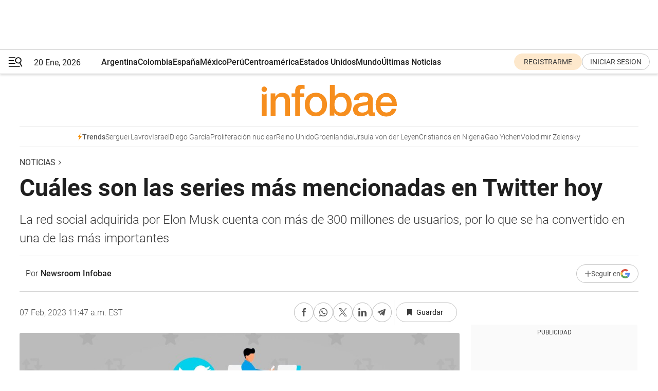

--- FILE ---
content_type: text/html; charset=utf-8
request_url: https://www.infobae.com/noticias/2023/02/07/cuales-son-las-series-mas-mencionadas-en-twitter-hoy/
body_size: 45519
content:
<!DOCTYPE html><html lang="es" style="scroll-behavior:smooth"><head><meta charSet="UTF-8"/><meta name="MobileOptimized" content="width"/><meta name="HandheldFriendly" content="true"/><meta name="apple-mobile-web-app-capable" content="yes"/><meta name="apple-mobile-web-app-status-bar-style" content="blank-translucent"/><title>Cuáles son las series más mencionadas en Twitter hoy - Infobae</title><meta name="title" content="Cuáles son las series más mencionadas en Twitter hoy - Infobae"/><meta name="description" content="La red social adquirida por Elon Musk cuenta con más de 300 millones de usuarios, por lo que se ha convertido en una de las más importantes"/><meta http-equiv="X-UA-Compatible" content="IE=edge,chrome=1"/><link rel="preload" as="font" type="font/woff2" crossorigin="" fetchpriority="high" href="https://www.infobae.com/assets/fonts/roboto-v30-latin-regular.woff2"/><link rel="preload" as="font" type="font/woff2" crossorigin="" fetchpriority="high" href="https://www.infobae.com/assets/fonts/roboto-v30-latin-300.woff2"/><link rel="preload" as="font" type="font/woff2" crossorigin="" fetchpriority="high" href="https://www.infobae.com/assets/fonts/roboto-v30-latin-500.woff2"/><link rel="preload" as="font" type="font/woff2" crossorigin="" fetchpriority="high" href="https://www.infobae.com/assets/fonts/roboto-v30-latin-700.woff2"/><link rel="preload" as="font" type="font/woff2" crossorigin="" fetchpriority="high" href="https://www.infobae.com/assets/fonts/roboto-v30-latin-italic.woff2"/><link rel="preload" as="font" type="font/woff2" crossorigin="" fetchpriority="high" href="https://www.infobae.com/assets/fonts/roboto-v30-latin-300italic.woff2"/><link rel="preload" as="font" type="font/woff2" crossorigin="" fetchpriority="high" href="https://www.infobae.com/assets/fonts/roboto-v30-latin-500italic.woff2"/><link rel="preload" as="font" type="font/woff2" crossorigin="" fetchpriority="high" href="https://www.infobae.com/assets/fonts/roboto-v30-latin-700italic.woff2"/><link rel="preload" href="/pf/resources/dist/infobae/css/main.css?d=3771" as="style"/><link rel="stylesheet" href="/pf/resources/dist/infobae/css/main.css?d=3771" media="screen, print"/><link rel="manifest" crossorigin="use-credentials" href="/pf/resources/manifest.json?d=3771"/><script type="application/javascript" id="polyfill-script">if(!Array.prototype.includes||!(window.Object && window.Object.assign)||!window.Promise||!window.Symbol||!window.fetch){document.write('<script type="application/javascript" src="/pf/dist/engine/polyfill.js?d=3771&mxId=00000000" defer=""><\/script>')}</script><script id="fusion-engine-react-script" type="application/javascript" src="/pf/dist/engine/react.js?d=3771&amp;mxId=00000000" defer=""></script><script id="fusion-engine-combinations-script" type="application/javascript" src="/pf/dist/components/combinations/default.js?d=3771&amp;mxId=00000000" defer=""></script><link rel="preconnect" href="https://sb.scorecardresearch.com/"/><link rel="preconnect" href="https://www.google-analytics.com/"/><link rel="preconnect" href="https://s.go-mpulse.net/"/><link rel="preconnect" href="https://fundingchoicesmessages.google.com/"/><link rel="preconnect" href="https://stats.g.doubleclick.net/"/><link rel="preconnect" href="https://www.googletagservices.com/"/><link id="fusion-template-styles" rel="stylesheet" type="text/css"/><link rel="preload" as="image" href="https://www.infobae.com/assets/images/logos/logo_infobae_naranja.svg"/><script src="/pf/resources/dist/infobae/js/main.js?d=3771" defer=""></script><script src="https://d1bl11pgu3tw3h.cloudfront.net/vendor/comscore/5.2.0/streamsense.min.js?org=infobae" defer=""></script><script src="https://sb.scorecardresearch.com/beacon.js" defer=""></script><script defer="">var _comscore = _comscore || []; _comscore.push({ c1: "2", c2: "8030908", options: { enableFirstPartyCookie: true, bypassUserConsentRequirementFor1PCookie: true } }); (function () { var s = document.createElement("script"), el = document.getElementsByTagName("script")[0]; s.async = true; s.src = "https://sb.scorecardresearch.com/cs/8030908/beacon.js"; el.parentNode.insertBefore(s, el); })();</script><script defer="">try{(function(i,s,o,g,r,a,m){i["GoogleAnalyticsObject"]=r;i[r]=i[r]||function(){(i[r].q=i[r].q||[]).push(arguments)},i[r].l=1*new Date;a=s.createElement(o),m=s.getElementsByTagName(o)[0];a.async=0;a.src=g;m.parentNode.insertBefore(a,m)})(window,document,"script","https://www.google-analytics.com/analytics.js","ga");ga("create","UA-759511-1","auto");ga("send","pageview");}catch(error){console.log("Error al inicializar gaScript:",error);}</script><script src="https://www.googletagmanager.com/gtag/js?id=G-Q2J791G3GV" async=""></script><script defer="">try{window.dataLayer = window.dataLayer || [];function gtag(){dataLayer.push(arguments);}gtag('js', new Date());gtag('config', 'G-Q2J791G3GV');}catch(error){console.log("Error al inicializar gaScript4:",error);}</script><script id="ebx" src="//applets.ebxcdn.com/ebx.js" async=""></script><script async="" src="https://functions.adnami.io/api/macro/adsm.macro.infobae.com.js"></script><script src="https://accounts.google.com/gsi/client" async="" defer=""></script><script>
  !function(e,o,n,i){if(!e){e=e||{},window.permutive=e,e.q=[];var t=function(){return([1e7]+-1e3+-4e3+-8e3+-1e11).replace(/[018]/g,function(e){return(e^(window.crypto||window.msCrypto).getRandomValues(new Uint8Array(1))[0]&15>>e/4).toString(16)})};e.config=i||{},e.config.apiKey=o,e.config.workspaceId=n,e.config.environment=e.config.environment||"production",(window.crypto||window.msCrypto)&&(e.config.viewId=t());for(var g=["addon","identify","track","trigger","query","segment","segments","ready","on","once","user","consent"],r=0;r<g.length;r++){var w=g[r];e[w]=function(o){return function(){var n=Array.prototype.slice.call(arguments,0);e.q.push({functionName:o,arguments:n})}}(w)}}}(window.permutive,"0cd2c32e-1a14-4e1f-96f0-a022c497b9cb","aa463839-b614-4c77-b5e9-6cdf10e1960c",{"consentRequired": true});
    window.googletag=window.googletag||{},window.googletag.cmd=window.googletag.cmd||[],window.googletag.cmd.push(function(){if(0===window.googletag.pubads().getTargeting("permutive").length){var e=window.localStorage.getItem("_pdfps");window.googletag.pubads().setTargeting("permutive",e?JSON.parse(e):[]);var o=window.localStorage.getItem("permutive-id");o&&(window.googletag.pubads().setTargeting("puid",o),window.googletag.pubads().setTargeting("ptime",Date.now().toString())),window.permutive.config.viewId&&window.googletag.pubads().setTargeting("prmtvvid",window.permutive.config.viewId),window.permutive.config.workspaceId&&window.googletag.pubads().setTargeting("prmtvwid",window.permutive.config.workspaceId)}});
    </script><script async="" src="https://a564e303-c351-48a1-b5d1-38585e343734.edge.permutive.app/aa463839-b614-4c77-b5e9-6cdf10e1960c-web.js"></script><script defer="">try{function classThemeChange(){const e=window.localStorage.getItem("theme"),a=document.querySelector("html");a.classList.contains("dark")||"dark"!==e||a.classList.add("dark"),a.classList.contains("dark")&&""===e&&a.classList.remove("dark")}window.addEventListener("themeChange",classThemeChange),classThemeChange();}catch(error){console.log("Error al inicializar themeJS:", error);}</script><script>try{(function(w,d,s,l,i){w[l]=w[l]||[];w[l].push({'gtm.start': new Date().getTime(),event:'gtm.js'});var f=d.getElementsByTagName(s)[0], j=d.createElement(s),dl=l!='dataLayer'?'&l='+l:'';j.async=true;j.src= 'https://www.googletagmanager.com/gtm.js?id='+i+dl;f.parentNode.insertBefore(j,f); })(window,document,'script','dataLayer','GTM-KTGQDC9');}catch(error){console.log("Error al inicializar gtmScript:",error);}</script><script>
  "undefined"!=typeof window&&(window.googlefc=window.googlefc||{},window.googlefc.callbackQueue=window.googlefc.callbackQueue||[],window.googlefc.callbackQueue.push({CONSENT_DATA_READY(){__tcfapi("addEventListener",2.2,(e,o)=>{if(o){console.log("Success getting consent data");let t=JSON.parse(localStorage.getItem("permutive-consent"));if(e?.gdprApplies){if(console.log("Country applies GDPR"),e?.eventStatus==="useractioncomplete"){console.log("First time modal");let n=e.purpose.consents["1"];n?(console.log("Consent accepted"),window.permutive.consent({opt_in:!0,token:"123"})):(console.log("Consent refused"),window.permutive.consent({opt_in:!1}))}else console.log("Consent already granted, skipping.")}else t?.opt_in?console.log("Consent already accepted for non-GDPR country, skipping."):(console.log("No previous consent found; automatically accepting consent."),window.permutive.consent({opt_in:!0,token:"123"}))}else console.error("Error getting consent data")})}}));
  </script><script defer="">try{!function(f,b,e,v,n,t,s) {if(f.fbq)return;n=f.fbq=function(){n.callMethod? n.callMethod.apply(n,arguments):n.queue.push(arguments)}; if(!f._fbq)f._fbq=n;n.push=n;n.loaded=!0;n.version='2.0'; n.queue=[];t=b.createElement(e);t.async=!0; t.src=v;s=b.getElementsByTagName(e)[0]; s.parentNode.insertBefore(t,s)}(window, document,'script', 'https://connect.facebook.net/en_US/fbevents.js'); fbq('init', '336383993555320'); fbq('track', 'PageView'); fbq('track', 'ViewContent');}catch(error){console.log("Error al inicializar facebookPixelRawCodeScript:",error);}</script><script src="https://cdn.onesignal.com/sdks/web/v16/OneSignalSDK.page.js" defer=""></script><script>const getCountry=(timeZone)=>{switch(timeZone){case 'America/Argentina/Buenos_Aires':case 'America/Argentina/Catamarca':case 'America/Argentina/ComodRivadavia':case 'America/Argentina/Cordoba':case 'America/Argentina/Jujuy':case 'America/Argentina/La_Rioja':case 'America/Argentina/Mendoza':case 'America/Argentina/Rio_Gallegos':case 'America/Argentina/Salta':case 'America/Argentina/San_Juan':case 'America/Argentina/San_Luis':case 'America/Argentina/Tucuman':case 'America/Argentina/Ushuaia':case 'America/Buenos_Aires':case 'America/Catamarca':case 'America/Cordoba':case 'America/Jujuy':case 'America/Mendoza':case 'America/Rosario':return'Argentina';case 'America/Bahia_Banderas':case 'America/Cancun':case 'America/Chihuahua':case 'America/Ciudad_Juarez':case 'America/Ensenada':case 'America/Hermosillo':case 'America/Matamoros':case 'America/Mazatlan':case 'America/Merida':case 'America/Mexico_City':case 'America/Monterrey':case 'America/Ojinaga':case 'America/Santa_Isabel':case 'America/Tijuana':case 'Mexico/BajaNorte':case 'Mexico/BajaSur':case 'Mexico/General':return'México';case 'Africa/Ceuta':case 'Atlantic/Canary':case 'Europe/Madrid':return'España';case 'America/Lima':return'Perú';case 'America/Bogota':return'Colombia';default:return'Otros'}};const country=getCountry(Intl.DateTimeFormat().resolvedOptions().timeZone);const getActionMessage=()=>{if(country==='Argentina'){return'Suscribite a nuestras notificaciones para recibir las últimas noticias de Argentina.'}
          if(country==='Otros'){return'Suscríbete a nuestras notificaciones para recibir las últimas noticias de todos los países.'}
          return'Suscríbete a nuestras notificaciones para recibir las últimas noticias de '+country+'.'};window.OneSignalDeferred=window.OneSignalDeferred||[];window.OneSignalDeferred.push(async(OneSignal)=>{await OneSignal.init({appId:'bef19c97-ed8d-479f-a038-e9d3da77d4c9',safari_web_id:'web.onesignal.auto.364542e4-0165-4e49-b6eb-0136f3f4eaa9',notifyButton:{enable:!1},allowLocalhostAsSecureOrigin:!0,serviceWorkerParam:{scope:'/'},serviceWorkerPath:'OneSignalSDKWorker.js',promptOptions:{slidedown:{prompts:[{type:'push',autoPrompt:!0,text:{actionMessage:getActionMessage(),acceptButton:'Suscribirse',cancelButton:'Después'},},],},},welcomeNotification:{title:'¡Bienvenido!',message:'Gracias por suscribirte a las notificaciones',url:'https://www.infobae.com/',},});OneSignal.User.addTag('region',country)})</script><link rel="dns-prefetch" href="https://sb.scorecardresearch.com/"/><link rel="dns-prefetch" href="https://www.google-analytics.com/"/><link rel="dns-prefetch" href="https://s.go-mpulse.net/"/><link rel="dns-prefetch" href="https://fundingchoicesmessages.google.com/"/><link rel="dns-prefetch" href="https://stats.g.doubleclick.net/"/><link rel="dns-prefetch" href="https://www.googletagservices.com/"/><meta name="viewport" content="width=device-width, initial-scale=1.0, user-scalable=yes, minimum-scale=0.5, maximum-scale=2.0"/><meta name="google-site-verification" content="DqMfuNB2bg-Ou_FEVXxZuzmDpPJ1ZVmOQVvwfJACGmM"/><link rel="canonical" href="https://www.infobae.com/noticias/2023/02/07/cuales-son-las-series-mas-mencionadas-en-twitter-hoy/"/><link rel="amphtml" href="https://www.infobae.com/noticias/2023/02/07/cuales-son-las-series-mas-mencionadas-en-twitter-hoy/?outputType=amp-type"/><meta property="keywords" content="Twitter,series,Streaming,Tendencias,Noticias"/><meta name="robots" content="index, follow"/><meta name="googlebot" content="index, follow"/><meta name="robots" content="max-image-preview:large"/><meta name="distribution" content="global"/><meta name="rating" content="general"/><meta name="language" content="es_ES"/><link rel="alternate" type="application/rss+xml" title="RSS de Noticias - Infobae" href="https://www.infobae.com/arc/outboundfeeds/rss/category/noticias/"/><meta name="news_keywords" content="Twitter,series,Streaming,Tendencias,Noticias"/><meta property="article:section" content="Noticias"/><meta property="article:published_time" content="2023-02-07T16:47:06.892Z"/><meta property="article:tag" content="Twitter"/><meta property="article:tag" content="series"/><meta property="article:tag" content="Streaming"/><meta property="article:tag" content="Tendencias"/><meta property="article:tag" content="Noticias"/><meta property="article:opinion" content="false"/><meta name="twitter:card" content="summary_large_image"/><meta name="twitter:creator" content="@infobae"/><meta name="twitter:description" content="La red social adquirida por Elon Musk cuenta con más de 300 millones de usuarios, por lo que se ha convertido en una de las más importantes"/><meta name="twitter:image" content="https://www.infobae.com/resizer/v2/XTWL6QVMBJHSBNJ7EFDIN2KTYU.jpg?auth=a87a37d15995c5c23374e445103160dccf92685e4b74efb328422b586d806be8&amp;smart=true&amp;width=1024&amp;height=512&amp;quality=85"/><meta name="twitter:site" content="@infobae"/><meta name="twitter:title" content="Cuáles son las series más mencionadas en Twitter hoy"/><meta property="twitter:domain" content="infobae.com"/><meta property="twitter:url" content="https://www.infobae.com/noticias/2023/02/07/cuales-son-las-series-mas-mencionadas-en-twitter-hoy/"/><meta property="og:title" content="Cuáles son las series más mencionadas en Twitter hoy"/><meta property="og:description" content="La red social adquirida por Elon Musk cuenta con más de 300 millones de usuarios, por lo que se ha convertido en una de las más importantes"/><meta property="og:url" content="https://www.infobae.com/noticias/2023/02/07/cuales-son-las-series-mas-mencionadas-en-twitter-hoy/"/><meta property="og:type" content="article"/><meta property="og:site_name" content="infobae"/><meta property="og:locale" content="es_LA"/><meta property="og:image" itemProp="image" content="https://www.infobae.com/resizer/v2/XTWL6QVMBJHSBNJ7EFDIN2KTYU.jpg?auth=a87a37d15995c5c23374e445103160dccf92685e4b74efb328422b586d806be8&amp;smart=true&amp;width=1200&amp;height=630&amp;quality=85"/><meta property="og:image:width" content="1200"/><meta property="og:image:height" content="630"/><meta property="fb:app_id" content="907935373302455"/><meta property="fb:pages" content="34839376970"/><meta property="fb:pages" content="436205896728888"/><meta property="fb:pages" content="142361755806396"/><meta name="isDFP" content="true"/><meta name="dfpPageType" content="nota"/><meta name="dfp_path" content="infobae/noticias"/><meta property="article:publisher" content="https://www.facebook.com/infobae"/><script type="application/ld+json">{"@context":"https://schema.org","@type":"NewsMediaOrganization","name":"Infobae","description":"El sitio de noticias en español más leído en el mundo. Con redacciones en Ciudad de México, Madrid, Bogotá, Lima y Buenos Aires; y corresponsales en las principales ciudades del mundo.","email":"contacto@infobae.com","url":"https://www.infobae.com","sameAs":["https://www.facebook.com/Infobae/","https://www.youtube.com/@Infobae","https://x.com/infobae","https://es.wikipedia.org/wiki/Infobae","https://whatsapp.com/channel/0029Va9TEIjLdQefbAqn7T1g"],"logo":{"@type":"ImageObject","url":"https://www.infobae.com/resizer/v2/NCYGYV4JW5CQHKEULJMKQU6MZU.png?auth=31eb621d6ad5fda030d6c893a4efe3120a76cc8178216c9c9a07fd3dd89a360f&width=255&height=60&quality=90","height":60,"width":255}}</script><script type="application/ld+json">{"@context":"https://schema.org","@type":"BreadcrumbList","itemListElement":[{"@type":"ListItem","position":1,"item":{"@id":"https://infobae.com","name":"Infobae"}},{"@type":"ListItem","position":2,"item":{"@id":"https://infobae.com/noticias","name":"Noticias"}}]}</script><script type="application/ld+json">{"@context":"https://schema.org","@type":"NewsArticle","headline":"Cuáles son las series más mencionadas en Twitter hoy","description":"La red social adquirida por Elon Musk cuenta con más de 300 millones de usuarios, por lo que se ha convertido en una de las más importantes","articleBody":"Twitter se ha convertido en una de las plataformas más usadas por los internautas en los últimos años por diversas razones como la facilidad para hacer comunidades, por la publicación de mensajes en tiempo real y porque a través del sitio se pueden ubicar los temas más hablados del momento, por lo que también es un medidor sobre qué tanto impacto tienen ciertos títulos de series y películas. Con más de 300 millones de usuarios, al día se generan más de 65 millones de tuits y se realizan 800 mil peticiones de búsquedas, por lo que el aparecer en el recuadro de tendencias en Twitter garantiza notoriedad -para bien o para mal- y, en el caso del entretenimiento, que más gente muestre interés por reproducir cierta producción. Aunque en la nueva era digital podría ser fácil perderse entre tantas novedades, las tendencias de Twitter —que siempre se van a caracterizar por el uso de los famosos hashtags— pueden ser una guía sobre qué títulos están de moda y resultan imperdibles. Estas son las series más mencionadas en Twitter hoy: 1. La monja guerreraMenciones: 62,656 Una joven huérfana despierta en una morgue y descubre que una secta secreta de monjas cazademonios le ha conferido superpoderes. Es la elegida: la portadora del halo. 2. The Last of UsMenciones: 31,738 Veinte años después de que una pandemia acabase con casi toda la población mundial, las ciudades han sido abandonadas y la naturaleza ha ocupado su lugar. Los humanos infectados se han convertido en horripilantes monstruos que vagan sin control y los supervivientes se matan por comida y protección. Joel, cuyas circunstancias personales le han convertido en un violento superviviente, es contratado para sacar de una zona militar de cuarentena a Ellie, una chica de catorce años que es la única esperanza para la humanidad. Esta simple tarea se transformará en un brutal viaje a través de Estados Unidos. 3. Cazadores de sombrasMenciones: 9,568 Clary Fray nunca volverá a su vida normal de adolescente: ha descubierto que pertenece a una raza de cazadores de demonios y que tiene sangre de ángel. 4. The MandalorianMenciones: 4,491 En el anárquico período tras el hundimiento del Imperio Galáctico, un cazarrecompensas con armadura conocido solo como El Mandaloriano emprende una misión bien remunerada aunque enigmática. 5. Amigos pasajerosMenciones: 3,624 Marcus y Emily hacen amistad en un resort de México con Ron y Kyla, una pareja de locos fiesteros. Allí deciden disfrutar del momento dejándose llevar durante una semana llena de desinhibición y desenfreno con sus nuevos \"amigos pasajeros\". Meses después de la aventura, Marcus y Emily se horrorizan al ver que Ron y Kyla aparecen sin que los inviten en su boda. 6. MiércolesMenciones: 2,913 Miércoles Addams, lista, sarcástica y un poco muerta por dentro, investiga una oleada de asesinatos mientras hace amigos y enemigos en la Academia Nunca Más. 7. SobrenaturalMenciones: 1,926 Cuando eran niños, Sam y Dean Winchester, perdieron a su madre debido a una misteriosa y demoníaca fuerza supernatural. Posteriormente, su padre los crió para que fueran soldados. Él les enseño sobre el mal que vive en los rincones obscuros y en las carreteras secundarias de América.. y también les enseñó como matarlo. Ahora los hermanos Winchester recorren el país en su Chevy Impala del '67, luchando contra todo tipo de amenaza sobrenatural que encuentran en el camino. 8. Stranger ThingsMenciones: 1,919 A raíz de la desaparición de un niño, un pueblo desvela un misterio relacionado con experimentos secretos, fuerzas sobrenaturales aterradoras y una niña muy extraña. 9. VikingosMenciones: 1,757 Sigue las aventuras de Ragnar Lothbrok, el héroe más grande de su época. La serie narra las sagas de la banda de hermanos vikingos de Ragnar y su familia, cuando él se levanta para convertirse en el rey de las tribus vikingas. Además de ser un guerrero valiente, Ragnar encarna las tradiciones nórdicas de la devoción a los dioses, la leyenda dice que él era un descendiente directo de Odín, el dios de la guerra y los guerreros. Aunque Twitter ha sido denominado el SMS del internet por sus mensajes que permiten un máximo de 280 caracteres (originalmente 140 caracteres), no es esto lo único a lo que se le atribuye el éxito de la red del pájaro azul, sino también los trends (tendencias). Fue en el 2008 cuando la plataforma lanzó esta herramienta y el cofundador de la empresa, Jack Dorsey, la describió como la “evolución de la información matutina”, pues si bien antes una persona estaba enterada de las noticias más importantes leyendo los periódicos o viendo noticieros matutinos, ahora el blog del trends daba a los usuarios de Twitter un vistazo de lo que se consideraba importante en un momento determinado. Con ese primer vistazo se formaba a su vez el camino que permitía “explorar” cierto tema de interés, no sólo viendo las opiniones de los demás, sino también participando en la conversación. En la actualidad es posible ver las tendencias o trending topics a nivel nacional y mundial. Según la página de Twitter, las tendencias se determinan mediante un algoritmo y, de forma predeterminada, se personalizan de acuerdo con las cuentas que sigues, tus intereses y tu ubicación. Este algoritmo identifica los temas que gozan de popularidad en un momento dado, en lugar de los que han sido populares durante un tiempo o diariamente, para ayudarte a descubrir los los más recientes que están siendo discutidos. Con la aparición de diversas plataformas de streaming ahora es más la cantidad de series y películas nuevas para disfrutar cada semana y entre ese cúmulo hay algunos títulos que logran destacar más que otros, acaparando las conversaciones entre los internautas. De acuerdo con la lista de “El año en búsquedas”, el resumen anual elaborado por Google para el 2022, la película más comentada y buscada del año fue Thor: Love and Thunder, del universo de Marvel y que está protagonizada por Chris Hemsworth y Natalie Portman. En segundo lugar de la lista se encuentra Black Adam, la película de acción y aventura que logró unir a Dwayne Johnson, Henry Cavill; en el tercer peldaño se ubicó la producción en la que participó Tom Cruise, Top Gun: Maverick, seguido de Batman de Robert Pattinson y la película animada Encanto. Las últimas cinco posiciones estuvieron Brahmastra: Part One-Shiva, Jurassic World Dominion, K.G.F: Chapter 2; Uncharted y Morbius. En cuanto a las series, los dos títulos más buscados del año fueron las producciones de HBO Euphoria, seguida de House of the Dragon; en el tercer peldaño se posicionó la serie de Disney Plus, Moon Night. En el cuarto lugar se quedó la serie de Netflix, The Watcher, seguido de Inventing Anna; en el sexto lugar se quedó la serie Dahmer; seguida de The Boys. En el octavo lugar la serie apocalíptica de Corea del Sur, All of Us Are Dead; en el noveno escalón se quedó The Boys; y finalmente, en la posición número 10 se ubicó la exitosa adaptación del libro para adolescentes Heartstopper.","url":"https://www.infobae.com/noticias/2023/02/07/cuales-son-las-series-mas-mencionadas-en-twitter-hoy/","dateCreated":"2023-02-07T16:47:02Z","dateModified":"2023-02-07T16:47:07Z","datePublished":"2023-02-07T16:47:06Z","mainEntityOfPage":{"@type":"WebPage","@id":"https://www.infobae.com/noticias/2023/02/07/cuales-son-las-series-mas-mencionadas-en-twitter-hoy/"},"articleSection":"Noticias","creator":{"@type":"Person","name":"Newsroom Infobae","url":"https://www.infobae.com"},"keywords":"Twitter,series,Streaming,Tendencias,Noticias","isAccessibleForFree":true,"copyrightYear":2023,"copyrightHolder":{"@type":"Organization","name":"Infobae","url":"https://www.infobae.com"},"inLanguage":"es-AR","contentLocation":{"@type":"Place","name":"Argentina"},"publisher":{"@type":"Organization","name":"infobae","logo":{"@type":"ImageObject","url":"https://www.infobae.com/resizer/v2/NCYGYV4JW5CQHKEULJMKQU6MZU.png?auth=31eb621d6ad5fda030d6c893a4efe3120a76cc8178216c9c9a07fd3dd89a360f&width=255&height=60&quality=90","height":60,"width":255}},"author":{"@type":"Person","name":"Newsroom Infobae","url":"https://www.infobae.com"},"image":[{"@type":"ImageObject","url":"https://www.infobae.com/resizer/v2/XTWL6QVMBJHSBNJ7EFDIN2KTYU.jpg?auth=a87a37d15995c5c23374e445103160dccf92685e4b74efb328422b586d806be8&smart=true&width=1200&height=675&quality=85","width":1200,"height":675},{"@type":"ImageObject","url":"https://www.infobae.com/resizer/v2/XTWL6QVMBJHSBNJ7EFDIN2KTYU.jpg?auth=a87a37d15995c5c23374e445103160dccf92685e4b74efb328422b586d806be8&smart=true&width=1200&height=900&quality=85","width":1200,"height":900},{"@type":"ImageObject","url":"https://www.infobae.com/resizer/v2/XTWL6QVMBJHSBNJ7EFDIN2KTYU.jpg?auth=a87a37d15995c5c23374e445103160dccf92685e4b74efb328422b586d806be8&smart=true&width=1200&height=1200&quality=85","width":1200,"height":1200}]}</script><link rel="shortcut icon" type="image/x-icon" href="/pf/resources/favicon/favicon-32x32.png?d=3771"/><link rel="icon" sizes="16x16" type="image/png" href="/pf/resources/favicon/favicon-16x16.png?d=3771"/><link rel="icon" type="image/png" sizes="32x32" href="/pf/resources/favicon/favicon-32x32.png?d=3771"/><link rel="apple-touch-icon" href="/pf/resources/favicon/apple-touch-icon.png?d=3771"/><link rel="apple-touch-icon-precomposed" href="/pf/resources/favicon/apple-touch-icon-precomposed.png?d=3771"/><link rel="apple-touch-icon-120x120" href="/pf/resources/favicon/apple-touch-icon-120x120.png?d=3771"/><link rel="apple-touch-icon-120x120-precomposed" href="/pf/resources/favicon/apple-touch-icon-120x120-precomposed.png?d=3771"/><link rel="apple-touch-icon-152x152" href="/pf/resources/favicon/apple-touch-icon-152x152.png?d=3771"/><link rel="apple-touch-icon-152x152-precomposed" href="/pf/resources/favicon/apple-touch-icon-152x152-precomposed.png?d=3771"/><link rel="shortcut icon" sizes="192x192" href="/pf/resources/favicon/android-chrome-192x192.png?d=3771"/><link rel="shortcut icon" sizes="512x512" href="/pf/resources/favicon/android-chrome-512x512.png?d=3771"/><script async="" src="https://www.google.com/adsense/search/ads.js"></script><script>
        (function(g,o){
          g[o] = g[o] || function () {
            (g[o]['q'] = g[o]['q'] || []).push(arguments)
          }, g[o]['t'] = 1 * new Date
        })(window,'_googCsa');
      </script>
<script>(window.BOOMR_mq=window.BOOMR_mq||[]).push(["addVar",{"rua.upush":"false","rua.cpush":"false","rua.upre":"false","rua.cpre":"false","rua.uprl":"false","rua.cprl":"false","rua.cprf":"false","rua.trans":"","rua.cook":"false","rua.ims":"false","rua.ufprl":"false","rua.cfprl":"false","rua.isuxp":"false","rua.texp":"norulematch","rua.ceh":"false","rua.ueh":"false","rua.ieh.st":"0"}]);</script>
                              <script>!function(e){var n="https://s.go-mpulse.net/boomerang/";if("False"=="True")e.BOOMR_config=e.BOOMR_config||{},e.BOOMR_config.PageParams=e.BOOMR_config.PageParams||{},e.BOOMR_config.PageParams.pci=!0,n="https://s2.go-mpulse.net/boomerang/";if(window.BOOMR_API_key="C7HNE-7B57D-WM7L2-K2VFG-FX3EW",function(){function e(){if(!o){var e=document.createElement("script");e.id="boomr-scr-as",e.src=window.BOOMR.url,e.async=!0,i.parentNode.appendChild(e),o=!0}}function t(e){o=!0;var n,t,a,r,d=document,O=window;if(window.BOOMR.snippetMethod=e?"if":"i",t=function(e,n){var t=d.createElement("script");t.id=n||"boomr-if-as",t.src=window.BOOMR.url,BOOMR_lstart=(new Date).getTime(),e=e||d.body,e.appendChild(t)},!window.addEventListener&&window.attachEvent&&navigator.userAgent.match(/MSIE [67]\./))return window.BOOMR.snippetMethod="s",void t(i.parentNode,"boomr-async");a=document.createElement("IFRAME"),a.src="about:blank",a.title="",a.role="presentation",a.loading="eager",r=(a.frameElement||a).style,r.width=0,r.height=0,r.border=0,r.display="none",i.parentNode.appendChild(a);try{O=a.contentWindow,d=O.document.open()}catch(_){n=document.domain,a.src="javascript:var d=document.open();d.domain='"+n+"';void(0);",O=a.contentWindow,d=O.document.open()}if(n)d._boomrl=function(){this.domain=n,t()},d.write("<bo"+"dy onload='document._boomrl();'>");else if(O._boomrl=function(){t()},O.addEventListener)O.addEventListener("load",O._boomrl,!1);else if(O.attachEvent)O.attachEvent("onload",O._boomrl);d.close()}function a(e){window.BOOMR_onload=e&&e.timeStamp||(new Date).getTime()}if(!window.BOOMR||!window.BOOMR.version&&!window.BOOMR.snippetExecuted){window.BOOMR=window.BOOMR||{},window.BOOMR.snippetStart=(new Date).getTime(),window.BOOMR.snippetExecuted=!0,window.BOOMR.snippetVersion=12,window.BOOMR.url=n+"C7HNE-7B57D-WM7L2-K2VFG-FX3EW";var i=document.currentScript||document.getElementsByTagName("script")[0],o=!1,r=document.createElement("link");if(r.relList&&"function"==typeof r.relList.supports&&r.relList.supports("preload")&&"as"in r)window.BOOMR.snippetMethod="p",r.href=window.BOOMR.url,r.rel="preload",r.as="script",r.addEventListener("load",e),r.addEventListener("error",function(){t(!0)}),setTimeout(function(){if(!o)t(!0)},3e3),BOOMR_lstart=(new Date).getTime(),i.parentNode.appendChild(r);else t(!1);if(window.addEventListener)window.addEventListener("load",a,!1);else if(window.attachEvent)window.attachEvent("onload",a)}}(),"".length>0)if(e&&"performance"in e&&e.performance&&"function"==typeof e.performance.setResourceTimingBufferSize)e.performance.setResourceTimingBufferSize();!function(){if(BOOMR=e.BOOMR||{},BOOMR.plugins=BOOMR.plugins||{},!BOOMR.plugins.AK){var n=""=="true"?1:0,t="",a="aohf77yx3t3lw2lpwygq-f-475f7e238-clientnsv4-s.akamaihd.net",i="false"=="true"?2:1,o={"ak.v":"39","ak.cp":"619111","ak.ai":parseInt("650669",10),"ak.ol":"0","ak.cr":9,"ak.ipv":4,"ak.proto":"h2","ak.rid":"4f848c7","ak.r":41995,"ak.a2":n,"ak.m":"dscr","ak.n":"ff","ak.bpcip":"3.142.95.0","ak.cport":58148,"ak.gh":"23.66.232.187","ak.quicv":"","ak.tlsv":"tls1.3","ak.0rtt":"","ak.0rtt.ed":"","ak.csrc":"-","ak.acc":"","ak.t":"1768928781","ak.ak":"hOBiQwZUYzCg5VSAfCLimQ==zhyGLec2UxyQyNF82BQbKzBKls2rwjBH3pW8fUCopVt2RkEbcQye2kLx5Awxq0rAkx0eL+G0QdbNQjLA3p6My/LQBQfVxtWQs1oR1A60Fpo74ubikTW2zWH8BCaxToHyWSZDQTHTRpjtAJmqAW+xnjDhvUjvijNqk3pkvFtDsPcfM+Dfx+yVjiygSk/ck3TDGpUCrFT62iYfym7l7LJhyFBmMi0jf9hxUt7eZFmemBSbfgT7l4IQ4EBxisWLad7Z5OCc1RKe7J7cZuKlQY8UIAQVvWLFZs6SlC37DHNqfc3jZD7PyotQCHqfndF5hJoSSj1e2PDGBcuPfAx8wpun+quYYfx7qmC1P+BEz5HqvuO5EtDAb4POzXL+zbqKSM/caWAlbwBnNYQ4wZQXN/yH54KDQq2aQ3wNzgysCsimy3U=","ak.pv":"135","ak.dpoabenc":"","ak.tf":i};if(""!==t)o["ak.ruds"]=t;var r={i:!1,av:function(n){var t="http.initiator";if(n&&(!n[t]||"spa_hard"===n[t]))o["ak.feo"]=void 0!==e.aFeoApplied?1:0,BOOMR.addVar(o)},rv:function(){var e=["ak.bpcip","ak.cport","ak.cr","ak.csrc","ak.gh","ak.ipv","ak.m","ak.n","ak.ol","ak.proto","ak.quicv","ak.tlsv","ak.0rtt","ak.0rtt.ed","ak.r","ak.acc","ak.t","ak.tf"];BOOMR.removeVar(e)}};BOOMR.plugins.AK={akVars:o,akDNSPreFetchDomain:a,init:function(){if(!r.i){var e=BOOMR.subscribe;e("before_beacon",r.av,null,null),e("onbeacon",r.rv,null,null),r.i=!0}return this},is_complete:function(){return!0}}}}()}(window);</script></head><body class="nd-body"><noscript><img src="https://sb.scorecardresearch.com/p?c1=2&amp;c2=8030908&amp;cv=4.4.0&amp;cj=1"/></noscript><noscript><iframe src="https://www.googletagmanager.com/ns.html?id=GTM-KTGQDC9" height="0" width="0" style="display:none;visibility:hidden"></iframe></noscript><noscript><img height="1" width="1" style="display:none" src="https://www.facebook.com/tr?id=336383993555320&ev=PageView&noscript=1"/></noscript><div id="fusion-app" class="fusion-app | infobae grid"><div class="article-right-rail-centered "><div class="article-right-rail-centered-layout "><nav><div style="position:relative"><div class="masthead-navbar " id="mastheadnavbar"><div class="site-header" id="siteheader"><div class="sticky-navbar-ad-container"><div class="top_banner_970x80 ad-wrapper"><div class="dfpAd ad-top-banner"><div id="infobae/noticias/nota/top_banner_970x80" class="infobae/noticias/nota/top_banner_970x80 arcad"></div></div></div></div><div class="sectionnav-container"><span aria-label="Menu" class="hamburger hamburger-wrapper close" role="button" tabindex="-1"><svg viewBox="0 0 28 20" id="hamburger-icon" xmlns="http://www.w3.org/2000/svg" class="hamburger-icon" data-name="hamburger-icon" fill=""><path d="M27.8061 18.2936L23.9009 11.7199C26.6545 9.62581 27.2345 5.75713 25.1799 2.96266C23.0598 0.111715 18.9446 -0.552677 15.9985 1.50445C14.5751 2.49996 13.6279 3.97419 13.3517 5.66252C13.0628 7.34757 13.4737 9.04405 14.498 10.4274C16.2587 12.8169 19.499 13.7133 22.2858 12.6261L26.1944 19.1875C26.3514 19.4517 26.5513 19.6089 26.7784 19.668C26.9927 19.7238 27.2342 19.6816 27.4707 19.5593C28.2062 19.1465 28.0218 18.6387 27.8221 18.2846L27.8061 18.2936ZM24.3917 7.88058C24.0673 9.0572 23.2806 10.0477 22.1932 10.6578C21.1218 11.259 19.8172 11.4316 18.6191 11.1196C16.1094 10.466 14.6138 7.94849 15.2862 5.50947C15.9587 3.07045 18.5492 1.61694 21.0589 2.27047C23.5686 2.92401 25.0642 5.44156 24.3917 7.88058Z" fill=""></path><path d="M0 1.129C0 0.675362 0.371315 0.307617 0.829355 0.307617H12.9866C13.4446 0.307617 13.8159 0.675362 13.8159 1.129C13.8159 1.58264 13.4446 1.95038 12.9866 1.95038H0.829355C0.371315 1.95038 0 1.58264 0 1.129ZM0 7.04295C0 6.58931 0.371315 6.22157 0.829355 6.22157H10.5951C11.0531 6.22157 11.4245 6.58931 11.4245 7.04295C11.4245 7.49659 11.0531 7.86433 10.5951 7.86433H0.829355C0.371315 7.86433 0 7.49659 0 7.04295ZM0 12.9569C0 12.5033 0.371315 12.1355 0.829355 12.1355H12.9866C13.4446 12.1355 13.8159 12.5033 13.8159 12.9569C13.8159 13.4105 13.4446 13.7783 12.9866 13.7783H0.829355C0.371315 13.7783 0 13.4105 0 12.9569ZM0 18.8709C0 18.4172 0.371315 18.0495 0.829355 18.0495H22.4792C22.9372 18.0495 23.3086 18.4172 23.3086 18.8709C23.3086 19.3245 22.9372 19.6922 22.4792 19.6922H0.829355C0.371315 19.6922 0 19.3245 0 18.8709Z" fill=""></path></svg></span><a aria-label="infobae" class="site-logo" href="https://www.infobae.com/"><span class="site-logo"><img alt="Infobae" class="logo-image" height="25px" src="https://www.infobae.com/assets/images/logos/logo_infobae_naranja.svg" width="105px" fetchpriority="high" loading="eager"/></span></a><p class="date-info">20 Ene, 2026</p><div class="login-register-container"></div></div></div><nav class="content side-menu" id="side-menu" style="top:undefinedpx;height:calc(100vh - undefinedpx)"><div class="side-menu-sticky-items"><div class="queryly_searchicon_img"><label for="queryly_toggle" id="queryly-label"><button>Buscar en todo el sitio<svg id="search-icon" data-name="search-icon" xmlns="http://www.w3.org/2000/svg" viewBox="0 0 30 30"><path d="M20.35,17.59a10.43,10.43,0,1,0-3.21,3l7.7,7.65a2.19,2.19,0,1,0, 3.17-3l-.08-.07Zm-8.53.72a6.74,6.74,0,1,1,6.74-6.75,6.74,6.74,0,0,1-6.74,6.75Zm0,0"></path></svg></button></label></div></div><div class="dropdown"><div id="dropdown-item-ctn0" class="dropdown-item-ctn"><a class="item non-bold" href="https://www.infobae.com/?noredirect" rel="noopener noreferrer">Argentina</a></div><div id="dropdown-body0" class="dropdown-body"></div></div><div class="dropdown"><div id="dropdown-item-ctn2" class="dropdown-item-ctn"><a class="item non-bold" href="https://www.infobae.com/colombia/" rel="noopener noreferrer">Colombia</a></div><div id="dropdown-body2" class="dropdown-body"></div></div><div class="dropdown"><div id="dropdown-item-ctn4" class="dropdown-item-ctn"><a class="item non-bold" href="https://www.infobae.com/espana/" rel="noopener noreferrer">España</a></div><div id="dropdown-body4" class="dropdown-body"></div></div><div class="dropdown"><div id="dropdown-item-ctn6" class="dropdown-item-ctn"><a class="item non-bold" href="https://www.infobae.com/mexico/" rel="noopener noreferrer">México</a></div><div id="dropdown-body6" class="dropdown-body"></div></div><div class="dropdown"><div id="dropdown-item-ctn8" class="dropdown-item-ctn"><a class="item non-bold" href="https://www.infobae.com/peru/" rel="noopener noreferrer">Perú</a></div><div id="dropdown-body8" class="dropdown-body"></div></div><div class="dropdown"><div id="dropdown-item-ctn10" class="dropdown-item-ctn"><a class="item non-bold" href="https://www.infobae.com/centroamerica/" rel="noopener noreferrer">Centroamérica</a></div><div id="dropdown-body10" class="dropdown-body"></div></div><div class="dropdown"><div id="dropdown-item-ctn12" class="dropdown-item-ctn"><a class="item non-bold" href="https://www.infobae.com/estados-unidos/" rel="noopener noreferrer">Estados Unidos</a></div><div id="dropdown-body12" class="dropdown-body"></div></div><div class="dropdown"><div id="dropdown-item-ctn14" class="dropdown-item-ctn"><a class="item" href="https://www.infobae.com/america/" rel="noopener noreferrer">Mundo</a><div aria-label="Menu Item" class="icon-dropdown" role="button" tabindex="-1"><svg id="down-icon0" width="12" height="12" viewBox="0 0 12 8" fill="none" xmlns="http://www.w3.org/2000/svg" class="icon-drop "><path d="M-9.87742e-07 1.167C-9.69427e-07 0.748023 0.335182 0.41284 0.754162 0.41284C0.969636 0.41284 1.17314 0.496636 1.31679 0.652256L5.98541 5.72789L10.654 0.652257C10.9294 0.341015 11.4082 0.293132 11.7314 0.568461C12.0546 0.84379 12.0905 1.32262 11.8152 1.64584C11.8032 1.65781 11.7913 1.68175 11.7793 1.69372L6.54804 7.36789C6.26074 7.67913 5.78191 7.6911 5.47067 7.41577C5.4587 7.4038 5.44673 7.39183 5.42278 7.36789L0.203504 1.68175C0.071824 1.5381 -9.96114e-07 1.35853 -9.87742e-07 1.167Z" fill="#9B9B9B"></path></svg></div></div><div id="dropdown-body14" class="dropdown-body"><a class="dropdown-item" href="https://www.infobae.com/venezuela/"><span class="dropdown-submenu">Venezuela</span></a><a class="dropdown-item" href="https://www.infobae.com/economist/"><span class="dropdown-submenu">The economist</span></a><a class="dropdown-item" href="https://www.infobae.com/wapo/"><span class="dropdown-submenu">The Washington Post</span></a><a class="dropdown-item" href="https://www.infobae.com/america/realeza/"><span class="dropdown-submenu">Realeza</span></a><a class="dropdown-item" href="https://www.infobae.com/america/opinion/"><span class="dropdown-submenu">Opinión</span></a></div></div><div class="dropdown"><div id="dropdown-item-ctn16" class="dropdown-item-ctn"><a class="item non-bold" href="https://www.infobae.com/ultimas-noticias-america/" rel="noopener noreferrer">Últimas Noticias</a></div><div id="dropdown-body16" class="dropdown-body"></div></div><div class="dropdown"><div id="dropdown-item-ctn18" class="dropdown-item-ctn"><a class="item non-bold" href="https://www.infobae.com/entretenimiento/" rel="noopener noreferrer">Entretenimiento</a></div><div id="dropdown-body18" class="dropdown-body"></div></div><div class="dropdown"><div id="dropdown-item-ctn20" class="dropdown-item-ctn"><a class="item non-bold" href="https://www.infobae.com/deportes/" rel="noopener noreferrer">Deportes</a></div><div id="dropdown-body20" class="dropdown-body"></div></div><div class="dropdown"><div id="dropdown-item-ctn22" class="dropdown-item-ctn"><a class="item" href="https://www.infobae.com/tendencias/" rel="noopener noreferrer">Tendencias</a><div aria-label="Menu Item" class="icon-dropdown" role="button" tabindex="-1"><svg id="down-icon0" width="12" height="12" viewBox="0 0 12 8" fill="none" xmlns="http://www.w3.org/2000/svg" class="icon-drop "><path d="M-9.87742e-07 1.167C-9.69427e-07 0.748023 0.335182 0.41284 0.754162 0.41284C0.969636 0.41284 1.17314 0.496636 1.31679 0.652256L5.98541 5.72789L10.654 0.652257C10.9294 0.341015 11.4082 0.293132 11.7314 0.568461C12.0546 0.84379 12.0905 1.32262 11.8152 1.64584C11.8032 1.65781 11.7913 1.68175 11.7793 1.69372L6.54804 7.36789C6.26074 7.67913 5.78191 7.6911 5.47067 7.41577C5.4587 7.4038 5.44673 7.39183 5.42278 7.36789L0.203504 1.68175C0.071824 1.5381 -9.96114e-07 1.35853 -9.87742e-07 1.167Z" fill="#9B9B9B"></path></svg></div></div><div id="dropdown-body22" class="dropdown-body"><a class="dropdown-item" href="https://www.infobae.com/tendencias/estar-mejor/"><span class="dropdown-submenu">Estar Mejor</span></a></div></div><div class="dropdown"><div id="dropdown-item-ctn24" class="dropdown-item-ctn"><a class="item non-bold" href="https://www.infobae.com/tecno/" rel="noopener noreferrer">Tecno</a></div><div id="dropdown-body24" class="dropdown-body"></div></div><div class="dropdown"><div id="dropdown-item-ctn26" class="dropdown-item-ctn"><a class="item non-bold" href="https://www.infobae.com/cultura/" rel="noopener noreferrer">Cultura</a></div><div id="dropdown-body26" class="dropdown-body"></div></div><div class="dropdown"><div id="dropdown-item-ctn28" class="dropdown-item-ctn"><a class="item non-bold" href="https://www.infobae.com/malditos-nerds/" rel="noopener noreferrer">Malditos Nerds</a></div><div id="dropdown-body28" class="dropdown-body"></div></div><div class="dropdown"><div id="dropdown-item-ctn30" class="dropdown-item-ctn"><a class="item non-bold" href="https://www.infobae.com/virales/" rel="noopener noreferrer">Virales</a></div><div id="dropdown-body30" class="dropdown-body"></div></div><div class="dropdown"><div id="dropdown-item-ctn32" class="dropdown-item-ctn"><a class="item non-bold" href="https://www.infobae.com/salud/" rel="noopener noreferrer">Salud</a></div><div id="dropdown-body32" class="dropdown-body"></div></div><div class="dropdown"><div id="dropdown-item-ctn34" class="dropdown-item-ctn"><a class="item non-bold" href="https://www.infobae.com/podcasts/" rel="noopener noreferrer">Podcasts</a></div><div id="dropdown-body34" class="dropdown-body"></div></div><div class="dark-mode-btn "><div class="dark-mode-btn__container "><div class="dark-mode-btn__toggler "><div class="dark-mode-btn__circle "></div><svg class="light-icon" width="12" height="12" viewBox="0 0 12 12" fill="none" xmlns="http://www.w3.org/2000/svg"><path d="M12 6.10608C11.8953 6.34856 11.7107 6.445 11.4462 6.43122C11.2092 6.41745 10.9722 6.43122 10.738 6.42847C10.4762 6.42847 10.2861 6.24385 10.2861 6.00137C10.2861 5.75614 10.4762 5.57703 10.738 5.57428C10.975 5.57428 11.2119 5.5853 11.4462 5.57152C11.7107 5.55499 11.8925 5.65418 12 5.89666V6.11159V6.10608Z" fill="#1F1F1F"></path><path d="M5.89114 12C5.64866 11.8953 5.55222 11.7107 5.566 11.4462C5.57978 11.2092 5.566 10.9722 5.56876 10.738C5.56876 10.4762 5.75337 10.2861 5.99585 10.2861C6.23833 10.2861 6.42295 10.4762 6.42295 10.738C6.42295 10.975 6.41192 11.2119 6.4257 11.4462C6.44223 11.7107 6.34304 11.8925 6.10056 12H5.88563H5.89114Z" fill="#1F1F1F"></path><path d="M5.99859 2.57084C7.89158 2.57084 9.43188 4.11389 9.42636 6.00414C9.42361 7.88887 7.88331 9.42642 5.99859 9.42642C4.10835 9.42642 2.5653 7.88336 2.57081 5.99036C2.57357 4.10563 4.11386 2.56808 5.99859 2.56808V2.57084ZM6.00685 3.42778C4.5878 3.42503 3.43051 4.57681 3.42775 5.99036C3.425 7.40942 4.57678 8.56672 5.99032 8.56947C7.40938 8.57223 8.56666 7.42045 8.56942 6.00414C8.57218 4.58508 7.4204 3.42778 6.0041 3.42503L6.00685 3.42778Z" fill="#1F1F1F"></path><path d="M6.42851 0.856948C6.42851 0.994721 6.42851 1.13249 6.42851 1.27302C6.423 1.52377 6.24114 1.7139 6.00417 1.7139C5.7672 1.7139 5.57708 1.52652 5.57432 1.27853C5.57157 0.997476 5.57157 0.716419 5.57432 0.435362C5.57432 0.184616 5.76445 0 6.00417 0C6.23563 0 6.423 0.187371 6.42851 0.429852C6.43127 0.573135 6.42851 0.716419 6.42851 0.856948Z" fill="#1F1F1F"></path><path d="M0.851433 6.4285C0.713661 6.4285 0.575889 6.4285 0.435361 6.4285C0.18737 6.42299 0 6.23562 0 5.9959C0 5.75617 0.18737 5.57431 0.440872 5.57155C0.716416 5.5688 0.994717 5.57155 1.27026 5.57155C1.52101 5.57155 1.71113 5.75893 1.71389 5.9959C1.71389 6.23838 1.52652 6.42575 1.26475 6.4285C1.12698 6.4285 0.989206 6.4285 0.848678 6.4285H0.851433Z" fill="#1F1F1F"></path><path d="M1.6312 2.11615C1.63671 1.88745 1.71662 1.75519 1.87368 1.67804C2.03074 1.60088 2.19607 1.60915 2.32558 1.72763C2.52672 1.90949 2.71961 2.10238 2.90422 2.30352C3.05301 2.4661 3.03097 2.7196 2.87667 2.87391C2.7196 3.02821 2.46886 3.05025 2.30629 2.90146C2.1079 2.72235 1.92053 2.52947 1.73867 2.33384C1.67805 2.26495 1.65325 2.163 1.63396 2.11891L1.6312 2.11615Z" fill="#1F1F1F"></path><path d="M9.8865 1.63127C10.1152 1.63953 10.2475 1.71944 10.3246 1.8765C10.4018 2.03632 10.388 2.19889 10.2695 2.32564C10.0877 2.52679 9.89477 2.71967 9.69362 2.90153C9.52829 3.05033 9.27755 3.02553 9.12324 2.86847C8.96894 2.71141 8.9524 2.46066 9.1012 2.29809C9.28306 2.10245 9.47319 1.91232 9.66882 1.73322C9.73495 1.6726 9.83966 1.65055 9.8865 1.63127Z" fill="#1F1F1F"></path><path d="M1.63124 9.87282C1.65604 9.82597 1.69186 9.71576 1.7635 9.6386C1.92332 9.4595 2.09691 9.29141 2.27326 9.12609C2.44961 8.95525 2.70587 8.96076 2.87395 9.12609C3.04203 9.29141 3.04754 9.55043 2.8767 9.72678C2.70862 9.90313 2.53503 10.0767 2.35592 10.2476C2.22091 10.3771 2.05558 10.4074 1.88474 10.3302C1.71942 10.2558 1.63675 10.1208 1.62849 9.87557L1.63124 9.87282Z" fill="#1F1F1F"></path><path d="M10.3716 9.89209C10.3605 10.1208 10.2779 10.2531 10.1208 10.3275C9.96099 10.4019 9.80117 10.3881 9.67167 10.2696C9.47603 10.0877 9.28591 9.90036 9.10405 9.70197C8.94974 9.53389 8.97178 9.27763 9.13436 9.12057C9.29142 8.96902 9.54216 8.95248 9.70473 9.10403C9.89762 9.28314 10.085 9.46775 10.2613 9.66339C10.3247 9.73503 10.3495 9.8425 10.3716 9.89209Z" fill="#1F1F1F"></path></svg><svg class="dark-icon" width="12" height="12" viewBox="0 0 12 12" fill="none" xmlns="http://www.w3.org/2000/svg"><path d="M0 5.6173C0.0203122 5.43051 0.0372386 5.24373 0.0643215 5.06034C0.314839 3.37929 1.12056 2.02766 2.4747 1.00545C3.0773 0.550379 3.74422 0.227753 4.46869 0.0205937C4.65488 -0.0337432 4.83769 0.0205937 4.93925 0.17002C5.0442 0.319447 5.04081 0.492646 4.90878 0.659052C4.52624 1.14129 4.25202 1.67447 4.09968 2.27218C3.82885 3.33175 3.90671 4.36075 4.36374 5.3558C4.84785 6.40178 5.62648 7.15571 6.67594 7.61078C7.44104 7.94359 8.24337 8.04887 9.07278 7.93341C9.89881 7.81794 10.6267 7.48852 11.28 6.97232C11.3647 6.9044 11.473 6.83988 11.578 6.8229C11.8589 6.77875 12.0519 7.00628 11.9876 7.28136C11.754 8.25264 11.3241 9.12542 10.6673 9.88274C9.8785 10.7929 8.90352 11.4279 7.74572 11.7506C5.92101 12.26 4.20463 11.9917 2.64059 10.9219C1.29998 10.005 0.470565 8.72808 0.128643 7.13533C0.0744772 6.88742 0.0575511 6.63272 0.0236975 6.38141C0.0169267 6.34066 0.0101555 6.2999 0.0033848 6.25575C0.0033848 6.0452 0.0033848 5.83125 0.0033848 5.62069L0 5.6173ZM3.63589 1.2228C1.77732 2.17709 0.51119 4.33359 0.897122 6.72441C1.28644 9.1424 3.23303 10.9491 5.68742 11.1563C8.04025 11.3566 9.99699 9.95746 10.8399 8.24584C8.6293 9.16617 6.55069 8.9692 4.80045 7.26778C3.04683 5.55956 2.78277 3.48118 3.63927 1.2228H3.63589Z" fill="white"></path>;</svg></div></div></div></nav><nav class="right-panel " id="right-panel" style="height:calc(100vh - undefinedpx)"><div class="right-panel__header"><div class="right-panel__user-data"><div class="right-panel__content-avatar"><div class="user-default-avatar-ctn"><svg class="user-default-avatar" viewBox="0 0 32 32" fill="none" xmlns="http://www.w3.org/2000/svg"><path d="M24.544 27.9848C24.544 26.7713 24.5689 25.6161 24.544 24.4608C24.411 21.9425 22.3996 19.9311 19.8813 19.8064C17.3381 19.7649 14.7948 19.7649 12.2515 19.8064C9.63345 19.8563 7.51406 21.9674 7.44757 24.5855C7.42264 25.5745 7.43926 26.5636 7.43095 27.5443V28.0263C3.00101 24.8764 0.665526 19.5405 1.34706 14.1464C2.36935 6.05951 9.75812 0.32469 17.845 1.34698C23.8292 2.10331 28.7578 6.4252 30.2788 12.2681C31.8496 18.194 29.564 24.4691 24.544 27.9848M15.9833 6.50001C13.1575 6.50832 10.8801 8.80225 10.8885 11.6281C10.8968 14.4539 13.1907 16.7313 16.0165 16.7229C18.8424 16.7146 21.1197 14.4207 21.1114 11.5949C21.1114 11.5949 21.1114 11.5865 21.1114 11.5782C21.0948 8.76069 18.8008 6.4917 15.9833 6.50001" fill="#D5D5D5"></path><circle cx="16" cy="16" r="15.75" stroke="#777777" stroke-width="0.5"></circle></svg></div></div><div class="right-panel__content-info"><span>Bienvenido</span><span>Por favor, ingresa a tu cuenta.</span></div></div><div class="right-panel__auth-buttons"><button aria-label="Registrarme" class="right-panel__auth-buttons-register">REGISTRARME</button><button aria-label="Iniciar sesión" class="right-panel__auth-buttons-login">INICIAR SESIÓN</button></div></div></nav></div></div><div class="width_full" style="height:falsepx"></div></nav><div class="article-right-rail-centered-content"><aside class="article-right-rail-centered-left-span span-rail" data-element="span-rail"><div class="span-section"></div></aside><div class="article-right-rail-centered-layout-body "><div class="top page-container"><div class="masthead-header"><div class="mhh-new"><div id="fusion-static-enter:static-masthead-header" style="display:none" data-fusion-component="static-masthead-header" data-persistent-entry="true"></div><a aria-label="Logo link" class="mhh-site-logo" href="https://www.infobae.com/" rel="noreferrer noopener"><img alt="Infobae" height="65" loading="eager" src="https://www.infobae.com/assets/images/logos/logo_infobae_naranja.svg" width="280" fetchpriority="high"/></a><div id="fusion-static-exit:static-masthead-header" style="display:none" data-fusion-component="static-masthead-header" data-persistent-exit="true"></div><div class="header_izq_180x70 ad-wrapper ad-desktop"><div class="dfpAd ad-header-masthead-left"><div id="infobae/noticias/nota/header_izq_180x70" class="infobae/noticias/nota/header_izq_180x70 arcad"></div></div></div><div class="header_der_180x70 ad-wrapper ad-desktop"><div class="dfpAd ad-header-masthead-right"><div id="infobae/noticias/nota/header_der_180x70" class="infobae/noticias/nota/header_der_180x70 arcad"></div></div></div></div><div class="ctn-quicklinks"></div></div></div><section class="article-section page-container"><header class="article-header-wrapper"><div class="article-header with-follow-button-ctn"><div class="display_flex justify_space_between article-section-ctn"><div class="display_flex align_items_center"><a aria-label="Noticias" class="display_flex align_items_center article-section-tag" href="/noticias/">Noticias</a><svg class="arrow" fill="none" viewBox="0 0 5 8" xmlns="http://www.w3.org/2000/svg"><path d="M0.519579 8C0.240259 8 0.0168041 7.77654 0.0168041 7.49723C0.0168041 7.35358 0.0726679 7.21791 0.176415 7.12214L3.56017 4.00973L0.176415 0.897311C-0.0310792 0.713758 -0.0630014 0.394536 0.120551 0.179062C0.304104 -0.0364133 0.623326 -0.0603549 0.838801 0.123198C0.846781 0.131178 0.862742 0.139159 0.870723 0.147139L4.6535 3.63464C4.861 3.82617 4.86898 4.14539 4.68543 4.35289C4.67744 4.36087 4.66946 4.36885 4.6535 4.38481L0.862742 7.86433C0.766976 7.95212 0.647267 8 0.519579 8V8Z"></path></svg></div></div><h1 id="cuales-son-las-series-mas-mencionadas-en-twitter-hoy" class="display-block article-headline text_align_left">Cuáles son las series más mencionadas en Twitter hoy</h1><h2 class="article-subheadline text_align_left">La red social adquirida por Elon Musk cuenta con más de 300 millones de usuarios, por lo que se ha convertido en una de las más importantes</h2><div class="display_flex align_items_center flex_row byline follow-button-ctn has-author"><div class="display_flex byline-image-ctn"></div><p class="display_flex authors-name-txt-ctn"><span>Por </span> <span class="author-name">Newsroom Infobae</span></p><a aria-label="Seguir en Google" class="follow-button display_flex align_items_center" href="https://profile.google.com/cp/CgsvbS8wMTI1aDVmaA" rel="noopener noreferrer" target="_blank" title="Seguir en Google"><svg id="Capa_1" xmlns="http://www.w3.org/2000/svg" viewBox="0 0 9.9 10" width="16" height="16" class="follow-button-icon-more"><g id="Grupo_9508"><g id="Grupo_9506"><path id="Uni\xF3n_6" fill="#707070" d="M4.3,9.3v-3.7H.6c-.36-.03-.63-.34-.6-.7,.03-.32,.28-.57,.6-.6h3.7V.6c.03-.36,.34-.63,.7-.6,.32,.03,.57,.28,.6,.6v3.7h3.7c.36,.03,.63,.34,.6,.7-.03,.32-.28,.57-.6,.6h-3.69v3.7c.03,.36-.24,.67-.6,.7-.36,.03-.67-.24-.7-.6,0-.03,0-.07,0-.1h0Z"></path></g></g></svg><span>Seguir en</span><img alt="Icono de Google para seguir en redes sociales" class="follow-button-icon" height="18" src="https://www.infobae.com/assets/images/icons/IconGoogle.svg" width="18" fetchpriority="high" loading="eager" decoding="async"/></a></div></div></header><article class="article"><div class="sharebar-container display_flex"><div class="share-bar-article-date-container "><span class="sharebar-article-date">07 Feb, 2023 11:47 a.m. EST</span></div><div class="sharebar-buttons-container display_flex"><div aria-label="Guardar" class="sharebar-buttons button-save" role="button" tabindex="0"><svg width="9" height="12" viewBox="0 0 8 10" fill="none" xmlns="http://www.w3.org/2000/svg" class="saved-icon saved"><path d="M6.64286 0.5V9.31687L4.1116 7.16407L4.11106 7.16361C3.79894 6.89891 3.34392 6.89891 3.03179 7.16361L3.03126 7.16407L0.5 9.31687V0.5H6.64286Z"></path></svg><span class="buttons-save-text">Guardar</span></div><div class="sharebar-buttons-separator"></div><button class="sharemenu-buttons display_flex" aria-label="Compartir en Telegram"><svg width="38" height="38" viewBox="0 0 38 38" fill="none" xmlns="http://www.w3.org/2000/svg"><rect x="0.5" y="0.5" width="37" height="37" rx="18.5" fill="white"></rect><rect x="0.5" y="0.5" width="37" height="37" rx="18.5" stroke="#C2C2C2"></rect><path d="M24.9696 12.5511L10.3405 18.0494C10.0623 18.151 9.92701 18.4484 10.0398 18.7168C10.0999 18.8619 10.2277 18.9779 10.3856 19.0214L14.1068 20.0805L15.4975 24.3312C15.6028 24.6576 15.9636 24.839 16.2944 24.7374C16.3921 24.7084 16.4823 24.6504 16.5575 24.5778L18.482 22.6846L22.2558 25.354C22.6091 25.6006 23.0977 25.5281 23.3533 25.1872C23.421 25.1001 23.4661 24.9986 23.4887 24.897L25.9845 13.3707C26.0672 12.979 25.8116 12.5946 25.4056 12.5148C25.2628 12.4858 25.1124 12.5003 24.9771 12.5511M23.1429 15.1116L16.347 20.9147C16.2793 20.9727 16.2342 21.0525 16.2267 21.1395L15.9636 23.381C15.9636 23.4172 15.926 23.4462 15.8884 23.439C15.8583 23.439 15.8358 23.4172 15.8283 23.3955L14.7533 20.0442C14.7007 19.8919 14.7683 19.7251 14.9111 19.638L22.9399 14.836C23.0226 14.7852 23.1353 14.8142 23.1804 14.894C23.2255 14.9666 23.2105 15.0536 23.1504 15.1116" fill="#555555"></path></svg></button><button class="sharemenu-buttons display_flex" aria-label="Compartir en Linkedin"><svg width="38" height="38" viewBox="0 0 38 38" fill="none" xmlns="http://www.w3.org/2000/svg"><rect x="0.5" y="0.5" width="37" height="37" rx="18.5" fill="white"></rect><rect x="0.5" y="0.5" width="37" height="37" rx="18.5" stroke="#C2C2C2"></rect><path d="M16.5556 27V16.2231H19.963V17.6949C20.0185 17.6368 20.0648 17.5787 20.1111 17.5206C20.8611 16.349 22.2037 15.739 23.537 15.981C25.3889 16.1359 26.8426 17.7046 26.9259 19.6411C26.9722 20.0478 27 20.4641 27 20.8708C27 22.817 27 24.7633 27 26.7095V26.9806H23.5741V26.6805C23.5741 24.8892 23.5741 23.0882 23.5741 21.2969C23.5741 20.8805 23.5278 20.4545 23.4259 20.0478C23.1945 19.1279 22.2963 18.5663 21.4074 18.8084C21.2037 18.8665 21 18.9633 20.8333 19.0989C20.3333 19.4281 20.0185 19.9897 19.9907 20.6094C19.9722 21.1419 19.9722 21.6842 19.9722 22.2167V26.9903H16.5648L16.5556 27ZM11.2222 27V16.2037H11.7407C12.6204 16.2037 13.5 16.2037 14.3796 16.2037C14.5833 16.2037 14.6482 16.2328 14.6482 16.4748V26.9903H11.2222V27ZM11.0093 12.8825C11.0093 11.8465 11.8055 11.0041 12.787 11.0041C12.8426 11.0041 12.8982 11.0041 12.9537 11.0041C13.9445 10.9363 14.7963 11.7206 14.8611 12.7567C14.8611 12.7954 14.8611 12.8438 14.8611 12.8825C14.8426 13.9283 14.0278 14.761 13.0278 14.7416C12.9907 14.7416 12.9537 14.7416 12.9259 14.7416H12.9074C11.9259 14.8191 11.0741 14.0445 11 13.0181C11 12.9697 11 12.931 11 12.8825H11.0093Z" fill="#555555"></path></svg></button><button class="sharemenu-buttons display_flex" aria-label="Compartir en Twitter"><svg width="38" height="38" viewBox="0 0 38 38" fill="none" xmlns="http://www.w3.org/2000/svg"><rect x="0.5" y="0.5" width="37" height="37" rx="18.5" fill="white"></rect><rect x="0.5" y="0.5" width="37" height="37" rx="18.5" stroke="#C2C2C2"></rect><path d="M11.0391 11L17.2165 19.8249L11 27H12.399L17.8415 20.7182L22.2389 27H27L20.475 17.6786L26.2613 11H24.8623L19.85 16.7855L15.8001 11H11.0391ZM13.0965 12.101H15.2838L24.9423 25.8987H22.7551L13.0965 12.101Z" fill="#555555"></path></svg></button><button class="sharemenu-buttons display_flex" aria-label="Compartir en Whatsapp"><svg width="38" height="38" viewBox="0 0 38 38" fill="none" xmlns="http://www.w3.org/2000/svg"><rect x="0.5" y="0.5" width="37" height="37" rx="18.5" fill="white"></rect><rect x="0.5" y="0.5" width="37" height="37" rx="18.5" stroke="#C2C2C2"></rect><path d="M21.2863 19.9439C21.0997 19.8551 20.9664 19.9262 20.8419 20.0861C20.6731 20.3261 20.4687 20.5483 20.2909 20.7794C20.1665 20.9393 20.0243 20.9749 19.8376 20.8949C18.6645 20.4239 17.7757 19.6506 17.1269 18.5841C17.0292 18.4242 17.038 18.2997 17.1536 18.1575C17.3225 17.9531 17.4824 17.7576 17.6157 17.5354C17.678 17.4287 17.7135 17.2599 17.678 17.1532C17.4735 16.6111 17.2425 16.0867 17.0114 15.5535C16.9669 15.4557 16.8781 15.3313 16.7892 15.3224C16.4248 15.2602 16.0426 15.1891 15.7316 15.4912C15.1094 16.0778 14.8784 16.7977 15.0383 17.6243C15.1805 18.3619 15.5983 18.9663 16.0426 19.5618C16.887 20.6638 17.8646 21.6237 19.1622 22.1925C19.7932 22.4769 20.4331 22.7613 21.1441 22.7613C21.2685 22.7613 21.393 22.7613 21.5085 22.7346C22.4506 22.5391 23.1172 22.0058 23.0816 21.0193C23.0816 20.9216 23.0194 20.7794 22.9483 20.7438C22.3973 20.4594 21.8462 20.2017 21.2863 19.9439Z" fill="#555555"></path><path d="M26.9482 17.8724C26.3972 13.4642 22.1401 10.3447 17.7229 11.1179C12.6481 11.9977 9.71521 17.2859 11.6883 21.9963C12.1948 22.6629 12.0615 23.3472 11.8216 24.0849C11.5105 25.027 11.2794 26.0046 11.0039 27C11.1194 26.9733 11.1994 26.9644 11.2794 26.9378C12.5059 26.6178 13.7324 26.3068 14.9411 25.9868C15.1544 25.9335 15.3144 25.9602 15.5099 26.0579C17.1719 26.8667 18.9227 27.0978 20.718 26.7067C24.833 25.7913 27.4548 22.0496 26.9305 17.8902L26.9482 17.8724ZM20.0515 25.4624C18.4784 25.7113 17.003 25.3913 15.6166 24.6003C15.5099 24.5381 15.3411 24.5115 15.2077 24.547C14.4612 24.7248 13.7146 24.9292 12.9147 25.1336C13.1192 24.3693 13.3058 23.6672 13.5102 22.9473C13.5635 22.7606 13.5369 22.6273 13.4391 22.4673C11.0039 18.5479 13.1014 13.5442 17.6163 12.5043C21.2868 11.6511 25.0285 14.1841 25.5884 17.908C26.1395 21.5519 23.6954 24.8936 20.0515 25.4624Z" fill="#555555"></path></svg></button><button class="sharemenu-buttons display_flex" aria-label="Compartir en Facebook"><svg width="38" height="38" viewBox="0 0 38 38" fill="none" xmlns="http://www.w3.org/2000/svg"><rect x="0.5" y="0.5" width="37" height="37" rx="18.5" fill="white"></rect><rect x="0.5" y="0.5" width="37" height="37" rx="18.5" stroke="#C2C2C2"></rect><path d="M17.3544 26.9921V18.9235H15V16.3346H17.3544V16.0805C17.3544 15.3816 17.3291 14.6748 17.3882 13.976C17.3882 12.8642 18.0633 11.8556 19.1266 11.3712C19.5232 11.1965 19.9452 11.0853 20.3755 11.0376C21.2532 10.9741 22.1308 10.99 23 11.0932V13.4201H22.7722C22.2743 13.4201 21.7848 13.4201 21.2869 13.436C20.73 13.4042 20.2489 13.8013 20.2152 14.3254C20.2152 14.373 20.2152 14.4128 20.2152 14.4604C20.1983 15.0481 20.2152 15.6357 20.2152 16.2234C20.2152 16.2552 20.2152 16.2949 20.2321 16.3267H22.9409C22.8228 17.2082 22.7046 18.0579 22.5865 18.9315H20.2236V27H17.3629L17.3544 26.9921Z" fill="#555555"></path></svg></button></div></div><div class="body-article "><div class="visual__image image-initial-width"><picture><source srcSet="https://www.infobae.com/resizer/v2/XTWL6QVMBJHSBNJ7EFDIN2KTYU.jpg?auth=a87a37d15995c5c23374e445103160dccf92685e4b74efb328422b586d806be8&amp;smart=true&amp;width=992&amp;height=558&amp;quality=85" media="(min-width: 1000px)"/><source srcSet="https://www.infobae.com/resizer/v2/XTWL6QVMBJHSBNJ7EFDIN2KTYU.jpg?auth=a87a37d15995c5c23374e445103160dccf92685e4b74efb328422b586d806be8&amp;smart=true&amp;width=768&amp;height=432&amp;quality=85" media="(min-width: 768px)"/><source srcSet="https://www.infobae.com/resizer/v2/XTWL6QVMBJHSBNJ7EFDIN2KTYU.jpg?auth=a87a37d15995c5c23374e445103160dccf92685e4b74efb328422b586d806be8&amp;smart=true&amp;width=577&amp;height=325&amp;quality=85" media="(min-width: 580px)"/><source srcSet="https://www.infobae.com/resizer/v2/XTWL6QVMBJHSBNJ7EFDIN2KTYU.jpg?auth=a87a37d15995c5c23374e445103160dccf92685e4b74efb328422b586d806be8&amp;smart=true&amp;width=420&amp;height=236&amp;quality=85" media="(min-width: 350px)"/><source srcSet="https://www.infobae.com/resizer/v2/XTWL6QVMBJHSBNJ7EFDIN2KTYU.jpg?auth=a87a37d15995c5c23374e445103160dccf92685e4b74efb328422b586d806be8&amp;smart=true&amp;width=350&amp;height=197&amp;quality=85" media="(min-width: 80px)"/><img alt="Estas son las series con" class="global-image" decoding="async" fetchpriority="high" height="1080" loading="eager" src="https://www.infobae.com/resizer/v2/XTWL6QVMBJHSBNJ7EFDIN2KTYU.jpg?auth=a87a37d15995c5c23374e445103160dccf92685e4b74efb328422b586d806be8&amp;smart=true&amp;width=350&amp;height=197&amp;quality=85" width="1920"/></picture><figcaption class="article-figcaption-img">Estas son las series con más menciones en la red social. (Infobae/Jovani Pérez)</figcaption></div><p class="paragraph"><b>Twitter se ha convertido en una de las plataformas más usadas por los internautas</b> en los últimos años por diversas razones como la facilidad para hacer comunidades, por la publicación de mensajes en tiempo real y porque a través del sitio se pueden ubicar los temas más hablados del momento, por lo que también <b>es un medidor sobre qué tanto impacto</b> tienen ciertos títulos de series y películas.</p><p class="paragraph">Con <b>más de 300 millones de usuarios, al día se generan más de 65 millones de tuits</b> y se realizan 800 mil peticiones de búsquedas, por lo que el aparecer en el recuadro de tendencias en Twitter garantiza notoriedad -para bien o para mal- y, en el caso del entretenimiento, que <b>más gente muestre interés por reproducir cierta producción</b>. </p><div class="inline ad-wrapper"><div class="dfpAd ad-inline"><div id="infobae/noticias/nota/inline" class="infobae/noticias/nota/inline arcad"></div></div></div><p class="paragraph">Aunque en la nueva era digital podría ser fácil perderse entre tantas novedades, las tendencias de Twitter —que siempre se van a caracterizar por el uso de los famosos <b>hashtags</b>— pueden ser una guía sobre qué títulos están de moda y resultan imperdibles. </p><p class="paragraph"> Estas son las series más mencionadas en Twitter hoy:</p><div class="inline_2_DSK ad-wrapper ad-desktop"><div class="dfpAd ad-inline"><div id="infobae/noticias/nota/inline_2_DSK" class="infobae/noticias/nota/inline_2_DSK arcad"></div></div></div><p class="paragraph"><b>1. La monja guerrera</b><br>Menciones: 62,656 <br>Una joven huérfana despierta en una morgue y descubre que una secta secreta de monjas cazademonios le ha conferido superpoderes. Es la elegida: la portadora del halo.</p><p class="paragraph"><b>2. The Last of Us</b><br>Menciones: 31,738 <br>Veinte años después de que una pandemia acabase con casi toda la población mundial, las ciudades han sido abandonadas y la naturaleza ha ocupado su lugar. Los humanos infectados se han convertido en horripilantes monstruos que vagan sin control y los supervivientes se matan por comida y protección. Joel, cuyas circunstancias personales le han convertido en un violento superviviente, es contratado para sacar de una zona militar de cuarentena a Ellie, una chica de catorce años que es la única esperanza para la humanidad. Esta simple tarea se transformará en un brutal viaje a través de Estados Unidos.</p><div class="ad-wrapper ad-mobile"><div class="dfpAd "><div id="infobae/noticias/nota" class="infobae/noticias/nota arcad"></div></div></div><p class="paragraph"><b>3. Cazadores de sombras</b><br>Menciones: 9,568 <br>Clary Fray nunca volverá a su vida normal de adolescente: ha descubierto que pertenece a una raza de cazadores de demonios y que tiene sangre de ángel.</p><p class="paragraph"><b>4. The Mandalorian</b><br>Menciones: 4,491 <br>En el anárquico período tras el hundimiento del Imperio Galáctico, un cazarrecompensas con armadura conocido solo como El Mandaloriano emprende una misión bien remunerada aunque enigmática.</p><div class="Ad_1 ad-wrapper ad-mobile"><div class="dfpAd ad-mobile-size ad-text-body-article"><div id="infobae/noticias/nota/Ad_1" class="infobae/noticias/nota/Ad_1 arcad"></div></div></div><p class="paragraph"><b>5. Amigos pasajeros</b><br>Menciones: 3,624 <br>Marcus y Emily hacen amistad en un resort de México con Ron y Kyla, una pareja de locos fiesteros. Allí deciden disfrutar del momento dejándose llevar durante una semana llena de desinhibición y desenfreno con sus nuevos "amigos pasajeros". Meses después de la aventura, Marcus y Emily se horrorizan al ver que Ron y Kyla aparecen sin que los inviten en su boda.</p><p class="paragraph"><b>6. Miércoles</b><br>Menciones: 2,913 <br>Miércoles Addams, lista, sarcástica y un poco muerta por dentro, investiga una oleada de asesinatos mientras hace amigos y enemigos en la Academia Nunca Más.</p><div class="Ad_2 ad-wrapper ad-mobile"><div class="dfpAd ad-mobile-size ad-text-body-article"><div id="infobae/noticias/nota/Ad_2" class="infobae/noticias/nota/Ad_2 arcad"></div></div></div><p class="paragraph"><b>7. Sobrenatural</b><br>Menciones: 1,926 <br>Cuando eran niños, Sam y Dean Winchester, perdieron a su madre debido a una misteriosa y demoníaca fuerza supernatural. Posteriormente, su padre los crió para que fueran soldados. Él les enseño sobre el mal que vive en los rincones obscuros y en las carreteras secundarias de América.. y también les enseñó como matarlo. Ahora los hermanos Winchester recorren el país en su Chevy Impala del '67, luchando contra todo tipo de amenaza sobrenatural que encuentran en el camino.</p><p class="paragraph"><b>8. Stranger Things</b><br>Menciones: 1,919 <br>A raíz de la desaparición de un niño, un pueblo desvela un misterio relacionado con experimentos secretos, fuerzas sobrenaturales aterradoras y una niña muy extraña.</p><div class="Ad_3 ad-wrapper ad-mobile"><div class="dfpAd ad-mobile-size ad-text-body-article"><div id="infobae/noticias/nota/Ad_3" class="infobae/noticias/nota/Ad_3 arcad"></div></div></div><p class="paragraph"><b>9. Vikingos</b><br>Menciones: 1,757 <br>Sigue las aventuras de Ragnar Lothbrok, el héroe más grande de su época. La serie narra las sagas de la banda de hermanos vikingos de Ragnar y su familia, cuando él se levanta para convertirse en el rey de las tribus vikingas. Además de ser un guerrero valiente, Ragnar encarna las tradiciones nórdicas de la devoción a los dioses, la leyenda dice que él era un descendiente directo de Odín, el dios de la guerra y los guerreros.</p><div class="visual__image"><picture><source srcSet="https://www.infobae.com/resizer/v2/AEOXE7JL4VHKNGWCYZ2AXYYK6U?auth=d118dffe8199263227b66d43102e4cda26adc0945e197ebbce2a3fad68532787&amp;smart=true&amp;width=992&amp;height=558&amp;quality=85" media="(min-width: 1000px)"/><source srcSet="https://www.infobae.com/resizer/v2/AEOXE7JL4VHKNGWCYZ2AXYYK6U?auth=d118dffe8199263227b66d43102e4cda26adc0945e197ebbce2a3fad68532787&amp;smart=true&amp;width=768&amp;height=432&amp;quality=85" media="(min-width: 768px)"/><source srcSet="https://www.infobae.com/resizer/v2/AEOXE7JL4VHKNGWCYZ2AXYYK6U?auth=d118dffe8199263227b66d43102e4cda26adc0945e197ebbce2a3fad68532787&amp;smart=true&amp;width=577&amp;height=325&amp;quality=85" media="(min-width: 580px)"/><source srcSet="https://www.infobae.com/resizer/v2/AEOXE7JL4VHKNGWCYZ2AXYYK6U?auth=d118dffe8199263227b66d43102e4cda26adc0945e197ebbce2a3fad68532787&amp;smart=true&amp;width=420&amp;height=236&amp;quality=85" media="(min-width: 350px)"/><source srcSet="https://www.infobae.com/resizer/v2/AEOXE7JL4VHKNGWCYZ2AXYYK6U?auth=d118dffe8199263227b66d43102e4cda26adc0945e197ebbce2a3fad68532787&amp;smart=true&amp;width=350&amp;height=197&amp;quality=85" media="(min-width: 80px)"/><img alt="Twitter lanzó su sección de" class="global-image" decoding="async" fetchpriority="low" height="658" loading="lazy" src="https://www.infobae.com/resizer/v2/AEOXE7JL4VHKNGWCYZ2AXYYK6U?auth=d118dffe8199263227b66d43102e4cda26adc0945e197ebbce2a3fad68532787&amp;smart=true&amp;width=350&amp;height=197&amp;quality=85" width="1170"/></picture><figcaption class="article-figcaption-img">Twitter lanzó su sección de tendencias en el 2008 (AFP)</figcaption></div><p class="paragraph">Aunque Twitter ha sido denominado <b>el SMS del internet</b> por sus mensajes que permiten un máximo de 280 caracteres (originalmente 140 caracteres), no es esto lo único a lo que se le atribuye el éxito de la red del pájaro azul, sino también <b>los trends (tendencias).</b></p><div class="Ad_4 ad-wrapper ad-mobile"><div class="dfpAd ad-mobile-size ad-text-body-article"><div id="infobae/noticias/nota/Ad_4" class="infobae/noticias/nota/Ad_4 arcad"></div></div></div><p class="paragraph"><b>Fue en el 2008 cuando la plataforma lanzó esta herramienta</b> y el cofundador de la empresa, Jack Dorsey, la describió como la <b>“evolución de la información matutina”</b>, pues si bien antes una persona estaba enterada de las noticias más importantes leyendo los periódicos o viendo noticieros matutinos, ahora el blog del trends daba a los usuarios de Twitter <b>un vistazo de lo que se consideraba importante en un momento determinado</b>.</p><p class="paragraph">Con ese primer vistazo se formaba a su vez el camino que permitía “explorar” cierto tema de interés, no sólo viendo las opiniones de los demás, sino también participando en la conversación.</p><div class="Ad_5 ad-wrapper ad-mobile"><div class="dfpAd ad-mobile-size ad-text-body-article"><div id="infobae/noticias/nota/Ad_5" class="infobae/noticias/nota/Ad_5 arcad"></div></div></div><p class="paragraph">En la actualidad es posible ver las tendencias o trending topics a nivel nacional y mundial.</p><p class="paragraph">Según la página de Twitter, las tendencias <b>se determinan mediante un algoritmo</b> y, de forma predeterminada, se personalizan de acuerdo con las cuentas que sigues, tus intereses y tu ubicación. Este algoritmo identifica los temas que gozan de popularidad en un momento dado, en lugar de los que han sido populares durante un tiempo o diariamente, para ayudarte a descubrir los los más recientes que están siendo discutidos.</p><div class="visual__image"><picture><source srcSet="https://www.infobae.com/resizer/v2/IJEFWC3AGRB23NGAFU7YK4EQRA.jpg?auth=adb6a5bd10cf9cfe4fdf7efda35862f85613980877810c9460b87c7620d340a1&amp;smart=true&amp;width=992&amp;height=558&amp;quality=85" media="(min-width: 1000px)"/><source srcSet="https://www.infobae.com/resizer/v2/IJEFWC3AGRB23NGAFU7YK4EQRA.jpg?auth=adb6a5bd10cf9cfe4fdf7efda35862f85613980877810c9460b87c7620d340a1&amp;smart=true&amp;width=768&amp;height=432&amp;quality=85" media="(min-width: 768px)"/><source srcSet="https://www.infobae.com/resizer/v2/IJEFWC3AGRB23NGAFU7YK4EQRA.jpg?auth=adb6a5bd10cf9cfe4fdf7efda35862f85613980877810c9460b87c7620d340a1&amp;smart=true&amp;width=577&amp;height=325&amp;quality=85" media="(min-width: 580px)"/><source srcSet="https://www.infobae.com/resizer/v2/IJEFWC3AGRB23NGAFU7YK4EQRA.jpg?auth=adb6a5bd10cf9cfe4fdf7efda35862f85613980877810c9460b87c7620d340a1&amp;smart=true&amp;width=420&amp;height=236&amp;quality=85" media="(min-width: 350px)"/><source srcSet="https://www.infobae.com/resizer/v2/IJEFWC3AGRB23NGAFU7YK4EQRA.jpg?auth=adb6a5bd10cf9cfe4fdf7efda35862f85613980877810c9460b87c7620d340a1&amp;smart=true&amp;width=350&amp;height=197&amp;quality=85" media="(min-width: 80px)"/><img alt="Heartstopper fue una de las" class="global-image" decoding="async" fetchpriority="low" height="1125" loading="lazy" src="https://www.infobae.com/resizer/v2/IJEFWC3AGRB23NGAFU7YK4EQRA.jpg?auth=adb6a5bd10cf9cfe4fdf7efda35862f85613980877810c9460b87c7620d340a1&amp;smart=true&amp;width=350&amp;height=197&amp;quality=85" width="2000"/></picture><figcaption class="article-figcaption-img">Heartstopper fue una de las series más vistas del 2022. (Netflix) </figcaption></div><div class="Ad_6 ad-wrapper ad-mobile"><div class="dfpAd ad-mobile-size ad-text-body-article"><div id="infobae/noticias/nota/Ad_6" class="infobae/noticias/nota/Ad_6 arcad"></div></div></div><p class="paragraph">Con la aparición de <b>diversas plataformas de streaming</b> ahora es más la cantidad de series y películas nuevas para disfrutar cada semana y entre ese cúmulo hay algunos títulos que <b>logran destacar más que otros</b>, acaparando las conversaciones entre los internautas.</p><p class="paragraph">De acuerdo con la lista de “El año en búsquedas”, el resumen anual elaborado por Google para el 2022, <b>la película más comentada y buscada del año fue Thor: Love and Thunder</b>, del universo de Marvel y que está protagonizada por Chris Hemsworth y Natalie Portman.</p><p class="paragraph">En segundo lugar de la lista se encuentra <b>Black Adam</b>, la película de acción y aventura que logró unir a Dwayne Johnson, Henry Cavill; en el tercer peldaño se ubicó la producción en la que participó Tom Cruise, <b>Top Gun: Maverick</b>, seguido de Batman de Robert Pattinson y la película animada Encanto. </p><p class="paragraph">Las <b>últimas cinco posiciones</b> estuvieron Brahmastra: Part One-Shiva, Jurassic World Dominion, K.G.F: Chapter 2; Uncharted y Morbius.</p><p class="paragraph"><b>En cuanto a las series</b>, los dos títulos más buscados del año fueron las producciones de HBO <b>Euphoria</b>, seguida de <b>House of the Dragon</b>; en el tercer peldaño se posicionó la serie de Disney Plus, Moon Night.</p><p class="paragraph">En el cuarto lugar se quedó la serie de Netflix, The Watcher, seguido de <b>Inventing Anna</b>; en el sexto lugar se quedó la serie Dahmer; seguida de The Boys.</p><p class="paragraph">En el octavo lugar la serie apocalíptica de Corea del Sur, <b>All of Us Are Dead</b>; en el noveno escalón se quedó The Boys; y finalmente, en la posición número 10 se ubicó la exitosa adaptación del libro para adolescentes <b>Heartstopper</b>.</p><div class="second-saved-buttons"><div class="body-share-note"><div class="share-note-txt">Compartir nota:</div><div class="sharebar-container display_flex" style="display:flex;justify-content:center;width:auto;height:48px"><div class="share-bar-article-date-container "><span class="sharebar-article-date"></span></div><div class="sharebar-buttons-container display_flex"><button class="sharemenu-buttons display_flex" aria-label="Compartir en Telegram"><svg width="38" height="38" viewBox="0 0 38 38" fill="none" xmlns="http://www.w3.org/2000/svg"><rect x="0.5" y="0.5" width="37" height="37" rx="18.5" fill="white"></rect><rect x="0.5" y="0.5" width="37" height="37" rx="18.5" stroke="#C2C2C2"></rect><path d="M24.9696 12.5511L10.3405 18.0494C10.0623 18.151 9.92701 18.4484 10.0398 18.7168C10.0999 18.8619 10.2277 18.9779 10.3856 19.0214L14.1068 20.0805L15.4975 24.3312C15.6028 24.6576 15.9636 24.839 16.2944 24.7374C16.3921 24.7084 16.4823 24.6504 16.5575 24.5778L18.482 22.6846L22.2558 25.354C22.6091 25.6006 23.0977 25.5281 23.3533 25.1872C23.421 25.1001 23.4661 24.9986 23.4887 24.897L25.9845 13.3707C26.0672 12.979 25.8116 12.5946 25.4056 12.5148C25.2628 12.4858 25.1124 12.5003 24.9771 12.5511M23.1429 15.1116L16.347 20.9147C16.2793 20.9727 16.2342 21.0525 16.2267 21.1395L15.9636 23.381C15.9636 23.4172 15.926 23.4462 15.8884 23.439C15.8583 23.439 15.8358 23.4172 15.8283 23.3955L14.7533 20.0442C14.7007 19.8919 14.7683 19.7251 14.9111 19.638L22.9399 14.836C23.0226 14.7852 23.1353 14.8142 23.1804 14.894C23.2255 14.9666 23.2105 15.0536 23.1504 15.1116" fill="#555555"></path></svg></button><button class="sharemenu-buttons display_flex" aria-label="Compartir en Linkedin"><svg width="38" height="38" viewBox="0 0 38 38" fill="none" xmlns="http://www.w3.org/2000/svg"><rect x="0.5" y="0.5" width="37" height="37" rx="18.5" fill="white"></rect><rect x="0.5" y="0.5" width="37" height="37" rx="18.5" stroke="#C2C2C2"></rect><path d="M16.5556 27V16.2231H19.963V17.6949C20.0185 17.6368 20.0648 17.5787 20.1111 17.5206C20.8611 16.349 22.2037 15.739 23.537 15.981C25.3889 16.1359 26.8426 17.7046 26.9259 19.6411C26.9722 20.0478 27 20.4641 27 20.8708C27 22.817 27 24.7633 27 26.7095V26.9806H23.5741V26.6805C23.5741 24.8892 23.5741 23.0882 23.5741 21.2969C23.5741 20.8805 23.5278 20.4545 23.4259 20.0478C23.1945 19.1279 22.2963 18.5663 21.4074 18.8084C21.2037 18.8665 21 18.9633 20.8333 19.0989C20.3333 19.4281 20.0185 19.9897 19.9907 20.6094C19.9722 21.1419 19.9722 21.6842 19.9722 22.2167V26.9903H16.5648L16.5556 27ZM11.2222 27V16.2037H11.7407C12.6204 16.2037 13.5 16.2037 14.3796 16.2037C14.5833 16.2037 14.6482 16.2328 14.6482 16.4748V26.9903H11.2222V27ZM11.0093 12.8825C11.0093 11.8465 11.8055 11.0041 12.787 11.0041C12.8426 11.0041 12.8982 11.0041 12.9537 11.0041C13.9445 10.9363 14.7963 11.7206 14.8611 12.7567C14.8611 12.7954 14.8611 12.8438 14.8611 12.8825C14.8426 13.9283 14.0278 14.761 13.0278 14.7416C12.9907 14.7416 12.9537 14.7416 12.9259 14.7416H12.9074C11.9259 14.8191 11.0741 14.0445 11 13.0181C11 12.9697 11 12.931 11 12.8825H11.0093Z" fill="#555555"></path></svg></button><button class="sharemenu-buttons display_flex" aria-label="Compartir en Twitter"><svg width="38" height="38" viewBox="0 0 38 38" fill="none" xmlns="http://www.w3.org/2000/svg"><rect x="0.5" y="0.5" width="37" height="37" rx="18.5" fill="white"></rect><rect x="0.5" y="0.5" width="37" height="37" rx="18.5" stroke="#C2C2C2"></rect><path d="M11.0391 11L17.2165 19.8249L11 27H12.399L17.8415 20.7182L22.2389 27H27L20.475 17.6786L26.2613 11H24.8623L19.85 16.7855L15.8001 11H11.0391ZM13.0965 12.101H15.2838L24.9423 25.8987H22.7551L13.0965 12.101Z" fill="#555555"></path></svg></button><button class="sharemenu-buttons display_flex" aria-label="Compartir en Whatsapp"><svg width="38" height="38" viewBox="0 0 38 38" fill="none" xmlns="http://www.w3.org/2000/svg"><rect x="0.5" y="0.5" width="37" height="37" rx="18.5" fill="white"></rect><rect x="0.5" y="0.5" width="37" height="37" rx="18.5" stroke="#C2C2C2"></rect><path d="M21.2863 19.9439C21.0997 19.8551 20.9664 19.9262 20.8419 20.0861C20.6731 20.3261 20.4687 20.5483 20.2909 20.7794C20.1665 20.9393 20.0243 20.9749 19.8376 20.8949C18.6645 20.4239 17.7757 19.6506 17.1269 18.5841C17.0292 18.4242 17.038 18.2997 17.1536 18.1575C17.3225 17.9531 17.4824 17.7576 17.6157 17.5354C17.678 17.4287 17.7135 17.2599 17.678 17.1532C17.4735 16.6111 17.2425 16.0867 17.0114 15.5535C16.9669 15.4557 16.8781 15.3313 16.7892 15.3224C16.4248 15.2602 16.0426 15.1891 15.7316 15.4912C15.1094 16.0778 14.8784 16.7977 15.0383 17.6243C15.1805 18.3619 15.5983 18.9663 16.0426 19.5618C16.887 20.6638 17.8646 21.6237 19.1622 22.1925C19.7932 22.4769 20.4331 22.7613 21.1441 22.7613C21.2685 22.7613 21.393 22.7613 21.5085 22.7346C22.4506 22.5391 23.1172 22.0058 23.0816 21.0193C23.0816 20.9216 23.0194 20.7794 22.9483 20.7438C22.3973 20.4594 21.8462 20.2017 21.2863 19.9439Z" fill="#555555"></path><path d="M26.9482 17.8724C26.3972 13.4642 22.1401 10.3447 17.7229 11.1179C12.6481 11.9977 9.71521 17.2859 11.6883 21.9963C12.1948 22.6629 12.0615 23.3472 11.8216 24.0849C11.5105 25.027 11.2794 26.0046 11.0039 27C11.1194 26.9733 11.1994 26.9644 11.2794 26.9378C12.5059 26.6178 13.7324 26.3068 14.9411 25.9868C15.1544 25.9335 15.3144 25.9602 15.5099 26.0579C17.1719 26.8667 18.9227 27.0978 20.718 26.7067C24.833 25.7913 27.4548 22.0496 26.9305 17.8902L26.9482 17.8724ZM20.0515 25.4624C18.4784 25.7113 17.003 25.3913 15.6166 24.6003C15.5099 24.5381 15.3411 24.5115 15.2077 24.547C14.4612 24.7248 13.7146 24.9292 12.9147 25.1336C13.1192 24.3693 13.3058 23.6672 13.5102 22.9473C13.5635 22.7606 13.5369 22.6273 13.4391 22.4673C11.0039 18.5479 13.1014 13.5442 17.6163 12.5043C21.2868 11.6511 25.0285 14.1841 25.5884 17.908C26.1395 21.5519 23.6954 24.8936 20.0515 25.4624Z" fill="#555555"></path></svg></button><button class="sharemenu-buttons display_flex" aria-label="Compartir en Facebook"><svg width="38" height="38" viewBox="0 0 38 38" fill="none" xmlns="http://www.w3.org/2000/svg"><rect x="0.5" y="0.5" width="37" height="37" rx="18.5" fill="white"></rect><rect x="0.5" y="0.5" width="37" height="37" rx="18.5" stroke="#C2C2C2"></rect><path d="M17.3544 26.9921V18.9235H15V16.3346H17.3544V16.0805C17.3544 15.3816 17.3291 14.6748 17.3882 13.976C17.3882 12.8642 18.0633 11.8556 19.1266 11.3712C19.5232 11.1965 19.9452 11.0853 20.3755 11.0376C21.2532 10.9741 22.1308 10.99 23 11.0932V13.4201H22.7722C22.2743 13.4201 21.7848 13.4201 21.2869 13.436C20.73 13.4042 20.2489 13.8013 20.2152 14.3254C20.2152 14.373 20.2152 14.4128 20.2152 14.4604C20.1983 15.0481 20.2152 15.6357 20.2152 16.2234C20.2152 16.2552 20.2152 16.2949 20.2321 16.3267H22.9409C22.8228 17.2082 22.7046 18.0579 22.5865 18.9315H20.2236V27H17.3629L17.3544 26.9921Z" fill="#555555"></path></svg></button></div></div></div></div><div class="article-tags-container"><div class="display_flex align_items_center article-tags-headline"><div class="display-inline-block related-themes-icon"><svg width="12" height="12" viewBox="0 0 16 17" fill="none" xmlns="http://www.w3.org/2000/svg"><path fill-rule="evenodd" clip-rule="evenodd" d="M8 0.837891C8.40166 0.837891 8.72727 1.1635 8.72727 1.56516V16.1106C8.72727 16.5123 8.40166 16.8379 8 16.8379C7.59834 16.8379 7.27273 16.5123 7.27273 16.1106V1.56516C7.27273 1.1635 7.59834 0.837891 8 0.837891Z" fill="#1F1F1F"></path><path fill-rule="evenodd" clip-rule="evenodd" d="M16 8.83789C16 9.23955 15.6744 9.56516 15.2727 9.56516L0.727273 9.56516C0.325611 9.56516 -1.75572e-08 9.23955 0 8.83789C1.75572e-08 8.43623 0.325611 8.11062 0.727273 8.11062L15.2727 8.11062C15.6744 8.11062 16 8.43623 16 8.83789Z" fill="#1F1F1F"></path></svg></div><h3 class="display-inline-block related-themes">Temas Relacionados</h3></div><div class="display_flex align_items_center article-tags"><a aria-label="Twitter" class="article-tag" href="/tag/twitter/">Twitter</a><a aria-label="series" class="article-tag" href="/tag/series/">series</a><a aria-label="Streaming" class="article-tag" href="/tag/streaming/">Streaming</a><a aria-label="Tendencias" class="article-tag" href="/tag/tendencias/">Tendencias</a><a aria-label="Noticias" class="article-tag" href="/tag/noticias/">Noticias</a></div></div></div><div class="feed-list-wrapper"><div id="fusion-static-enter:title-feed-list" style="display:none" data-fusion-component="title-feed-list"></div><h2 class="ht-h1 margint16"><span class="orange">Últimas Noticias</span></h2><div id="fusion-static-exit:title-feed-list" style="display:none" data-fusion-component="title-feed-list"></div><div id="fusion-static-enter:V34EAJBVVRES7BQTYSKKTCU35I-feed-list-story" style="display:none" data-fusion-component="V34EAJBVVRES7BQTYSKKTCU35I-feed-list-story"></div><a class="feed-list-card feed-list-card-first" href="/noticias/2026/01/20/dolar-cotizacion-de-apertura-hoy-20-de-enero-en-cuba/"><div class="col1"><h2 class="feed-list-card-headline-lean feed-list-card-headline-lean-first headline">Valor de apertura del dólar en Cuba hoy 20 de enero del 2026: así amaneció el tipo de cambio USD a CUP</h2><h3 class="deck deck-first">Este fue el comportamiento de la divisa estadounidense durante los primeros minutos de la jornada</h3></div><div class="col2"><div class="global-picture"><picture><source srcSet="https://www.infobae.com/resizer/v2/4D6F6X2SORAZFG4DXV2DB6DH6U.jpg?auth=917c8e179197519e7da08713d7a177539b479e53da2815354436519646c9e311&amp;smart=true&amp;width=400&amp;height=225&amp;quality=85" media="(min-width: 1200px)"/><source srcSet="https://www.infobae.com/resizer/v2/4D6F6X2SORAZFG4DXV2DB6DH6U.jpg?auth=917c8e179197519e7da08713d7a177539b479e53da2815354436519646c9e311&amp;smart=true&amp;width=420&amp;height=236&amp;quality=85" media="(min-width: 350px)"/><source srcSet="https://www.infobae.com/resizer/v2/4D6F6X2SORAZFG4DXV2DB6DH6U.jpg?auth=917c8e179197519e7da08713d7a177539b479e53da2815354436519646c9e311&amp;smart=true&amp;width=350&amp;height=197&amp;quality=85" media="(min-width: 80px)"/><img alt="Valor de apertura del dólar" class="global-image feed-list-image feed-list-image-first" decoding="async" fetchpriority="low" height="9" loading="lazy" src="https://www.infobae.com/resizer/v2/4D6F6X2SORAZFG4DXV2DB6DH6U.jpg?auth=917c8e179197519e7da08713d7a177539b479e53da2815354436519646c9e311&amp;smart=true&amp;width=350&amp;height=197&amp;quality=85" width="16"/></picture></div></div></a><div id="fusion-static-exit:V34EAJBVVRES7BQTYSKKTCU35I-feed-list-story" style="display:none" data-fusion-component="V34EAJBVVRES7BQTYSKKTCU35I-feed-list-story"></div><div id="fusion-static-enter:6QWWA5FIZ5CV7DVYFLYSAX7FZU-feed-list-story" style="display:none" data-fusion-component="6QWWA5FIZ5CV7DVYFLYSAX7FZU-feed-list-story"></div><a class="feed-list-card" href="/noticias/2026/01/20/top-10-de-los-podcasts-mas-reproducidos-hoy-de-spotify-argentina/"><div class="col1"><h2 class="feed-list-card-headline-lean headline">Top 10 de los podcasts más reproducidos hoy de Spotify Argentina</h2><h3 class="deck">Estos podcasts de Spotify han logrado mantenerse en el gusto del público argentino</h3></div><div class="col2"><div class="global-picture"><picture><source srcSet="https://www.infobae.com/resizer/v2/CHUMJPNEXRA2RCY25MVO6ZKMJ4.jpg?auth=7bea39311688443cc6a713e5335356fd188384bda7c9894b87fec53648e88391&amp;smart=true&amp;width=400&amp;height=225&amp;quality=85" media="(min-width: 1200px)"/><source srcSet="https://www.infobae.com/resizer/v2/CHUMJPNEXRA2RCY25MVO6ZKMJ4.jpg?auth=7bea39311688443cc6a713e5335356fd188384bda7c9894b87fec53648e88391&amp;smart=true&amp;width=420&amp;height=236&amp;quality=85" media="(min-width: 350px)"/><source srcSet="https://www.infobae.com/resizer/v2/CHUMJPNEXRA2RCY25MVO6ZKMJ4.jpg?auth=7bea39311688443cc6a713e5335356fd188384bda7c9894b87fec53648e88391&amp;smart=true&amp;width=350&amp;height=197&amp;quality=85" media="(min-width: 80px)"/><img alt="Top 10 de los podcasts" class="global-image feed-list-image" decoding="async" fetchpriority="low" height="9" loading="lazy" src="https://www.infobae.com/resizer/v2/CHUMJPNEXRA2RCY25MVO6ZKMJ4.jpg?auth=7bea39311688443cc6a713e5335356fd188384bda7c9894b87fec53648e88391&amp;smart=true&amp;width=350&amp;height=197&amp;quality=85" width="16"/></picture></div></div></a><div id="fusion-static-exit:6QWWA5FIZ5CV7DVYFLYSAX7FZU-feed-list-story" style="display:none" data-fusion-component="6QWWA5FIZ5CV7DVYFLYSAX7FZU-feed-list-story"></div><div id="fusion-static-enter:WCBKAAFKCFEMHGJUH2QHFR432U-feed-list-story" style="display:none" data-fusion-component="WCBKAAFKCFEMHGJUH2QHFR432U-feed-list-story"></div><a class="feed-list-card" href="/noticias/2026/01/20/valor-de-apertura-del-dolar-en-chile-este-20-de-enero-de-usd-a-clp/"><div class="col1"><h2 class="feed-list-card-headline-lean headline">Cotización de apertura del dólar en Chile hoy 20 de enero: así amaneció el tipo de cambio USD a CLP</h2><h3 class="deck">Este fue el comportamiento de la divisa estadounidense durante los primeros minutos de la jornada</h3></div><div class="col2"><div class="global-picture"><picture><source srcSet="https://www.infobae.com/resizer/v2/GBYAOYPRMBAL5HUWDX37DJBKHE.jpg?auth=6302cb2342f3e5b99bb1a4a93dad07274a62aabe836caf3c0a68dbaf976bdd6f&amp;smart=true&amp;width=400&amp;height=225&amp;quality=85" media="(min-width: 1200px)"/><source srcSet="https://www.infobae.com/resizer/v2/GBYAOYPRMBAL5HUWDX37DJBKHE.jpg?auth=6302cb2342f3e5b99bb1a4a93dad07274a62aabe836caf3c0a68dbaf976bdd6f&amp;smart=true&amp;width=420&amp;height=236&amp;quality=85" media="(min-width: 350px)"/><source srcSet="https://www.infobae.com/resizer/v2/GBYAOYPRMBAL5HUWDX37DJBKHE.jpg?auth=6302cb2342f3e5b99bb1a4a93dad07274a62aabe836caf3c0a68dbaf976bdd6f&amp;smart=true&amp;width=350&amp;height=197&amp;quality=85" media="(min-width: 80px)"/><img alt="Cotización de apertura del dólar" class="global-image feed-list-image" decoding="async" fetchpriority="low" height="9" loading="lazy" src="https://www.infobae.com/resizer/v2/GBYAOYPRMBAL5HUWDX37DJBKHE.jpg?auth=6302cb2342f3e5b99bb1a4a93dad07274a62aabe836caf3c0a68dbaf976bdd6f&amp;smart=true&amp;width=350&amp;height=197&amp;quality=85" width="16"/></picture></div></div></a><div id="fusion-static-exit:WCBKAAFKCFEMHGJUH2QHFR432U-feed-list-story" style="display:none" data-fusion-component="WCBKAAFKCFEMHGJUH2QHFR432U-feed-list-story"></div><div id="fusion-static-enter:JIYSPVH4MNFWPJSX4CA2B3PM5I-feed-list-story" style="display:none" data-fusion-component="JIYSPVH4MNFWPJSX4CA2B3PM5I-feed-list-story"></div><a class="feed-list-card" href="/noticias/2026/01/20/canada-cotizacion-de-apertura-del-dolar-hoy-20-de-enero-de-usd-a-cad/"><div class="col1"><h2 class="feed-list-card-headline-lean headline">Canadá: cotización de apertura del dólar hoy 20 de enero de USD a CAD</h2><h3 class="deck">Se registró una baja en los valores del dólar con respecto a la jornada anterior</h3></div><div class="col2"><div class="global-picture"><picture><source srcSet="https://www.infobae.com/resizer/v2/52J4DHLBRNEC3OUVQNORJXPHNI.jpg?auth=dac36b87693325ad1cedcf9a6ebd307c99a5f26a6416abba74e538f72e61fc95&amp;smart=true&amp;width=400&amp;height=225&amp;quality=85" media="(min-width: 1200px)"/><source srcSet="https://www.infobae.com/resizer/v2/52J4DHLBRNEC3OUVQNORJXPHNI.jpg?auth=dac36b87693325ad1cedcf9a6ebd307c99a5f26a6416abba74e538f72e61fc95&amp;smart=true&amp;width=420&amp;height=236&amp;quality=85" media="(min-width: 350px)"/><source srcSet="https://www.infobae.com/resizer/v2/52J4DHLBRNEC3OUVQNORJXPHNI.jpg?auth=dac36b87693325ad1cedcf9a6ebd307c99a5f26a6416abba74e538f72e61fc95&amp;smart=true&amp;width=350&amp;height=197&amp;quality=85" media="(min-width: 80px)"/><img alt="Canadá: cotización de apertura del" class="global-image feed-list-image" decoding="async" fetchpriority="low" height="9" loading="lazy" src="https://www.infobae.com/resizer/v2/52J4DHLBRNEC3OUVQNORJXPHNI.jpg?auth=dac36b87693325ad1cedcf9a6ebd307c99a5f26a6416abba74e538f72e61fc95&amp;smart=true&amp;width=350&amp;height=197&amp;quality=85" width="16"/></picture></div></div></a><div id="fusion-static-exit:JIYSPVH4MNFWPJSX4CA2B3PM5I-feed-list-story" style="display:none" data-fusion-component="JIYSPVH4MNFWPJSX4CA2B3PM5I-feed-list-story"></div><div id="fusion-static-enter:LXSQYZMADBHS7FW56JKACER54I-feed-list-story" style="display:none" data-fusion-component="LXSQYZMADBHS7FW56JKACER54I-feed-list-story"></div><a class="feed-list-card feed-list-card-last" href="/noticias/2026/01/20/canada-cotizacion-de-apertura-del-euro-hoy-20-de-enero-de-eur-a-cad/"><div class="col1"><h2 class="feed-list-card-headline-lean headline">Canadá: cotización de apertura del euro hoy 20 de enero de EUR a CAD</h2><h3 class="deck">Se registró un alza en los valores del euro con respecto a la jornada anterior</h3></div><div class="col2"><div class="global-picture"><picture><source srcSet="https://www.infobae.com/resizer/v2/TZQSRZO75NH6NKWC524NBLF7CA.jpg?auth=ef4ab91e7d3dcd3ce70ff76e5118b8f1ce9a1b92b8064bcf8003c55b0d4aa09d&amp;smart=true&amp;width=400&amp;height=225&amp;quality=85" media="(min-width: 1200px)"/><source srcSet="https://www.infobae.com/resizer/v2/TZQSRZO75NH6NKWC524NBLF7CA.jpg?auth=ef4ab91e7d3dcd3ce70ff76e5118b8f1ce9a1b92b8064bcf8003c55b0d4aa09d&amp;smart=true&amp;width=420&amp;height=236&amp;quality=85" media="(min-width: 350px)"/><source srcSet="https://www.infobae.com/resizer/v2/TZQSRZO75NH6NKWC524NBLF7CA.jpg?auth=ef4ab91e7d3dcd3ce70ff76e5118b8f1ce9a1b92b8064bcf8003c55b0d4aa09d&amp;smart=true&amp;width=350&amp;height=197&amp;quality=85" media="(min-width: 80px)"/><img alt="Canadá: cotización de apertura del" class="global-image feed-list-image" decoding="async" fetchpriority="low" height="9" loading="lazy" src="https://www.infobae.com/resizer/v2/TZQSRZO75NH6NKWC524NBLF7CA.jpg?auth=ef4ab91e7d3dcd3ce70ff76e5118b8f1ce9a1b92b8064bcf8003c55b0d4aa09d&amp;smart=true&amp;width=350&amp;height=197&amp;quality=85" width="16"/></picture></div></div></a><div id="fusion-static-exit:LXSQYZMADBHS7FW56JKACER54I-feed-list-story" style="display:none" data-fusion-component="LXSQYZMADBHS7FW56JKACER54I-feed-list-story"></div></div></article><aside class="right-rail right-rail-margin"><div class="right_1_300x600 ad-wrapper"><div class="dfpAd ad-right ad-text"><div id="infobae/noticias/nota/right_1_300x600" class="infobae/noticias/nota/right_1_300x600 arcad"></div></div></div><div id="fusion-static-enter:f0fF7UFowfax9HV" style="display:none" data-fusion-component="f0fF7UFowfax9HV"></div><div class="display_flex flex_column latest-feed-container"><div class="title-bar chain-child"><div class="title-bar-text title-bar-orange"><a aria-label="INFOBAE" class="title-bar-anchor" href="https://www.infobae.comhttps://www.infobae.com/ultimas-noticias/" rel="noreferrer noopener"><h2>Lo Último</h2></a></div></div><div class="display_flex flex_column latest-feed-special-card-container"><div class="display_flex justify_space_between latest-feed-special-content-container"><a aria-label="La tenista que viste a la moda: los mejores looks de Naomi Osaka " class="headline-link" href="/tendencias/2026/01/20/la-tenista-que-viste-a-la-moda-los-mejores-looks-de-naomi-osaka/" rel="canonical"><h3 class="headline-latest-feed first-special-card headline">La tenista que viste a la moda: los mejores looks de Naomi Osaka </h3></a><div class="latest-feed-special-card-img-ctn"><div class=""><picture><source srcSet="https://www.infobae.com/resizer/v2/R57JYIUSFNEATGDEMUJBZFPOLM.jpg?auth=3efb823ffa97e0c0d9a845f40f0ce6fa06af9684805e95661ff3dc7ae3e99f3e&amp;smart=true&amp;width=80&amp;height=80&amp;quality=85" media="(min-width: 80px)"/><img alt="La tenista que viste a" class="global-image" decoding="async" fetchpriority="low" height="1" loading="lazy" src="https://www.infobae.com/resizer/v2/R57JYIUSFNEATGDEMUJBZFPOLM.jpg?auth=3efb823ffa97e0c0d9a845f40f0ce6fa06af9684805e95661ff3dc7ae3e99f3e&amp;smart=true&amp;width=80&amp;height=80&amp;quality=85" width="1"/></picture></div></div></div></div><div class="display_flex flex_column justify_space_between latest-feed-articles-container"><div class="display_flex flex_column lastest-feed-content"><a aria-label="María Corina Machado pidió que la libertad de los presos políticos sea la prioridad de Venezuela en este momento" class="headline-link latest-feed-card" href="/venezuela/2026/01/20/maria-corina-machado-pidio-que-la-libertad-de-los-presos-politicos-sea-la-prioridad-de-venezuela-en-este-momento/" rel="canonical"><h3 class="headline-latest-feed headline">María Corina Machado pidió que la libertad de los presos políticos sea la prioridad de Venezuela en este momento</h3></a></div><div class="latest-feed-column-articles-divider"></div><div class="display_flex flex_column lastest-feed-content"><a aria-label="BTS en Perú: filtran posibles precios de las entradas para los conciertos en Lima del 8 y 9 de octubre de 2026" class="headline-link latest-feed-card" href="/peru/2026/01/20/bts-en-peru-filtran-posibles-precios-de-las-entradas-para-los-conciertos-en-lima-del-8-y-9-de-octubre-de-2026/" rel="canonical"><h3 class="headline-latest-feed headline">BTS en Perú: filtran posibles precios de las entradas para los conciertos en Lima del 8 y 9 de octubre de 2026</h3></a></div><div class="latest-feed-column-articles-divider"></div><div class="display_flex flex_column lastest-feed-content"><a aria-label="Movistar Colombia podría cambiar de dueño: Millicom presenta oferta clave para las telecomunicaciones del país" class="headline-link latest-feed-card" href="/colombia/2026/01/20/movistar-colombia-podria-cambiar-de-dueno-millicom-presenta-oferta-clave-para-las-telecomunicaciones-del-pais/" rel="canonical"><h3 class="headline-latest-feed headline">Movistar Colombia podría cambiar de dueño: Millicom presenta oferta clave para las telecomunicaciones del país</h3></a></div><div class="latest-feed-column-articles-divider"></div><div class="display_flex flex_column lastest-feed-content"><a aria-label="Cencosud tendrá centro comercial en San Juan de Lurigancho y en Miraflores: Uno se construiría este 2026" class="headline-link latest-feed-card" href="/peru/2026/01/20/cencosud-tendra-centro-comercial-en-san-juan-de-lurigancho-y-en-miraflores-uno-se-construiria-este-2026/" rel="canonical"><h3 class="headline-latest-feed headline">Cencosud tendrá centro comercial en San Juan de Lurigancho y en Miraflores: Uno se construiría este 2026</h3></a></div><div class="latest-feed-column-articles-divider"></div></div></div><div id="fusion-static-exit:f0fF7UFowfax9HV" style="display:none" data-fusion-component="f0fF7UFowfax9HV"></div><div class="right_2_300x600 ad-wrapper"><div class="dfpAd ad-right ad-text"><div id="infobae/noticias/nota/right_2_300x600" class="infobae/noticias/nota/right_2_300x600 arcad"></div></div></div><div class="most-read"><div id="fusion-static-enter:title-most-read-noticias" style="display:none" data-fusion-component="title-most-read-noticias"></div><div class="title-bar chain-child"><div class="title-bar-text title-bar-orange"><h2>Te Recomendamos</h2></div></div><div id="fusion-static-exit:title-most-read-noticias" style="display:none" data-fusion-component="title-most-read-noticias"></div><a class="most-read-card-ctn" href="/noticias/2026/01/19/resultados-ganadores-del-loto-clasico-de-chile-de-hoy-18-de-enero/"><div id="fusion-static-enter:article-most-read-AXYVKSJCYNE6VEVMRK2L2TRNKE" style="display:none" data-fusion-component="article-most-read-AXYVKSJCYNE6VEVMRK2L2TRNKE"></div><span class="most-read-card-number">1</span><h2 class="most-read-card-headline headline">Resultados ganadores del Loto Clásico de Chile de hoy domingo 18 de enero 2026</h2><div class="most-read-card-img-ctn"><picture><source srcSet="https://www.infobae.com/resizer/v2/ZLZUIBNFIREJPLRMZZ7HPRFDNI.png?auth=5bfe5e70ff561539645a458948285a36b9694a1cde92e98f003b5bae60765203&amp;smart=true&amp;width=80&amp;height=80&amp;quality=85" media="(min-width: 80px)"/><img alt="Resultados ganadores del Loto Clásico" class="global-image most-read-card-img" decoding="async" fetchpriority="low" height="1" loading="lazy" src="https://www.infobae.com/resizer/v2/ZLZUIBNFIREJPLRMZZ7HPRFDNI.png?auth=5bfe5e70ff561539645a458948285a36b9694a1cde92e98f003b5bae60765203&amp;smart=true&amp;width=80&amp;height=80&amp;quality=85" width="1"/></picture></div><div id="fusion-static-exit:article-most-read-AXYVKSJCYNE6VEVMRK2L2TRNKE" style="display:none" data-fusion-component="article-most-read-AXYVKSJCYNE6VEVMRK2L2TRNKE"></div></a><a class="most-read-card-ctn" href="/noticias/2026/01/18/prediccion-del-estado-del-tiempo-en-la-habana-para-este-18-de-enero/"><div id="fusion-static-enter:article-most-read-PQUICHI36VH7LEKJHCSD4OL6KE" style="display:none" data-fusion-component="article-most-read-PQUICHI36VH7LEKJHCSD4OL6KE"></div><span class="most-read-card-number">2</span><h2 class="most-read-card-headline headline">Predicción del estado del tiempo en La Habana para este 18 de enero</h2><div class="most-read-card-img-ctn"><picture><source srcSet="https://www.infobae.com/resizer/v2/EPCHMK2O2BGBBN7EYVIM2F25QI.jpg?auth=cd491c939654ad6ad783b4d2cd601e79a755e70d80bedec7ea9950156cd2c6bf&amp;smart=true&amp;width=80&amp;height=80&amp;quality=85" media="(min-width: 80px)"/><img alt="Predicción del estado del tiempo" class="global-image most-read-card-img" decoding="async" fetchpriority="low" height="1" loading="lazy" src="https://www.infobae.com/resizer/v2/EPCHMK2O2BGBBN7EYVIM2F25QI.jpg?auth=cd491c939654ad6ad783b4d2cd601e79a755e70d80bedec7ea9950156cd2c6bf&amp;smart=true&amp;width=80&amp;height=80&amp;quality=85" width="1"/></picture></div><div id="fusion-static-exit:article-most-read-PQUICHI36VH7LEKJHCSD4OL6KE" style="display:none" data-fusion-component="article-most-read-PQUICHI36VH7LEKJHCSD4OL6KE"></div></a><a class="most-read-card-ctn" href="/noticias/2026/01/18/santoral-la-lista-de-santos-a-festejar-este-19-de-enero/"><div id="fusion-static-enter:article-most-read-HEF7UWZZDVAXDIHSGVRZGEN4FQ" style="display:none" data-fusion-component="article-most-read-HEF7UWZZDVAXDIHSGVRZGEN4FQ"></div><span class="most-read-card-number">3</span><h2 class="most-read-card-headline headline">Beato Marcelo Spínola y la lista de santos a conmemorar este lunes 19 de enero</h2><div class="most-read-card-img-ctn"><picture><source srcSet="https://www.infobae.com/resizer/v2/ZRJDN25LMVDVNK6RIAJEXMTK64.jpg?auth=ba2cfb6050871f02174f5479a7ed9768834f16f4398b450172624dbaf35368c5&amp;smart=true&amp;width=80&amp;height=80&amp;quality=85" media="(min-width: 80px)"/><img alt="Beato Marcelo Spínola y la" class="global-image most-read-card-img" decoding="async" fetchpriority="low" height="1" loading="lazy" src="https://www.infobae.com/resizer/v2/ZRJDN25LMVDVNK6RIAJEXMTK64.jpg?auth=ba2cfb6050871f02174f5479a7ed9768834f16f4398b450172624dbaf35368c5&amp;smart=true&amp;width=80&amp;height=80&amp;quality=85" width="1"/></picture></div><div id="fusion-static-exit:article-most-read-HEF7UWZZDVAXDIHSGVRZGEN4FQ" style="display:none" data-fusion-component="article-most-read-HEF7UWZZDVAXDIHSGVRZGEN4FQ"></div></a><a class="most-read-card-ctn" href="/noticias/2026/01/18/prediccion-del-clima-estas-son-las-temperaturas-en-ciudad-de-guatemala/"><div id="fusion-static-enter:article-most-read-W5ONNDQRURHE5PPUVWKDR4G7RY" style="display:none" data-fusion-component="article-most-read-W5ONNDQRURHE5PPUVWKDR4G7RY"></div><span class="most-read-card-number">4</span><h2 class="most-read-card-headline headline">Predicción del clima: estas son las temperaturas en Ciudad de Guatemala</h2><div class="most-read-card-img-ctn"><picture><source srcSet="https://www.infobae.com/resizer/v2/VSOAJTJPZBBDROQBDLLXBTULPY.png?auth=881994ac4468e1d195a6a95f82cd3ae1983598f252231f6958bcf69f18912201&amp;smart=true&amp;width=80&amp;height=80&amp;quality=85" media="(min-width: 80px)"/><img alt="Predicción del clima: estas son" class="global-image most-read-card-img" decoding="async" fetchpriority="low" height="1" loading="lazy" src="https://www.infobae.com/resizer/v2/VSOAJTJPZBBDROQBDLLXBTULPY.png?auth=881994ac4468e1d195a6a95f82cd3ae1983598f252231f6958bcf69f18912201&amp;smart=true&amp;width=80&amp;height=80&amp;quality=85" width="1"/></picture></div><div id="fusion-static-exit:article-most-read-W5ONNDQRURHE5PPUVWKDR4G7RY" style="display:none" data-fusion-component="article-most-read-W5ONNDQRURHE5PPUVWKDR4G7RY"></div></a><a class="most-read-card-ctn" href="/noticias/2026/01/18/clima-en-nueva-york-cual-sera-la-temperatura-maxima-y-minima-este-18-de-enero/"><div id="fusion-static-enter:article-most-read-2SJ77QPZQNBKFPHUPR4TTB347Q" style="display:none" data-fusion-component="article-most-read-2SJ77QPZQNBKFPHUPR4TTB347Q"></div><span class="most-read-card-number">5</span><h2 class="most-read-card-headline headline">Clima en Nueva York: cuál será la temperatura máxima y mínima este 18 de enero</h2><div class="most-read-card-img-ctn"><picture><source srcSet="https://www.infobae.com/resizer/v2/BL6S5FU2BJHTFBPJWBWVN5GIZA.jpg?auth=1c70213a6f293763a5c82a4df439b2a0bb890829730d084c3e21326e9b1609a0&amp;smart=true&amp;width=80&amp;height=80&amp;quality=85" media="(min-width: 80px)"/><img alt="Clima en Nueva York: cuál" class="global-image most-read-card-img" decoding="async" fetchpriority="low" height="1" loading="lazy" src="https://www.infobae.com/resizer/v2/BL6S5FU2BJHTFBPJWBWVN5GIZA.jpg?auth=1c70213a6f293763a5c82a4df439b2a0bb890829730d084c3e21326e9b1609a0&amp;smart=true&amp;width=80&amp;height=80&amp;quality=85" width="1"/></picture></div><div id="fusion-static-exit:article-most-read-2SJ77QPZQNBKFPHUPR4TTB347Q" style="display:none" data-fusion-component="article-most-read-2SJ77QPZQNBKFPHUPR4TTB347Q"></div></a></div></aside></section><div class="page-container"></div></div><aside class="article-right-rail-centered-right-span  span-rail" data-element="span-rail"><div class="span-section"></div></aside></div><footer class="footer-ctn"><div id="fusion-static-enter:0fecyr0rOr1" style="display:none" data-fusion-component="0fecyr0rOr1"></div><div id="footer-menu"><div class="display_grid  footer-menu"><div class="footer-column"><div class="display_flex align_items_center flex_column social-copy"><div class="display_flex logo-wrapper"><img alt="footer-logo" class="footer-logo" decoding="async" fetchpriority="low" loading="lazy" src="https://www.infobae.com/assets/images/logos/d23_logo_infobae_white.svg"/></div>Seguinos:<div class="social-media-buttons"><a href="https://www.facebook.com/Infobae/" rel="noreferrer nofollow" class="display_flex social-logo" aria-label="facebook link" target="_blank"><svg class="svg-icon" width="32" height="32" viewBox="0 0 32 32" fill="none" xmlns="http://www.w3.org/2000/svg"><rect class="svg-icon-bg" x="0.5" y="0.5" width="31" height="31" rx="15.5" fill="transparent"></rect><path d="M14.1487 24.9911V15.914H11.5V13.0014H14.1487V12.7155C14.1487 11.9293 14.1202 11.1342 14.1867 10.348C14.1867 9.09719 14.9462 7.96255 16.1424 7.41756C16.5886 7.22101 17.0633 7.09593 17.5475 7.04233C18.5348 6.97086 19.5222 6.98872 20.5 7.10487V9.72258H20.2437C19.6836 9.72258 19.1329 9.72258 18.5728 9.74045C17.9462 9.70471 17.4051 10.1514 17.3671 10.7411C17.3671 10.7947 17.3671 10.8393 17.3671 10.893C17.3481 11.5541 17.3671 12.2152 17.3671 12.8763C17.3671 12.9121 17.3671 12.9567 17.3861 12.9925H20.4335C20.3006 13.9842 20.1677 14.9401 20.0348 15.9229H17.3766V25H14.1582L14.1487 24.9911Z" fill="#9B9B9B"></path><rect class="svg-icon-border" x="0.5" y="0.5" width="31" height="31" rx="15.5" stroke="#9B9B9B"></rect></svg></a><a href="https://twitter.com/Infobae/" rel="noreferrer nofollow" class="display_flex social-logo" aria-label="twitter link" target="_blank"><svg class="svg-icon" width="22" height="22" viewBox="0 0 22 22" fill="none" xmlns="http://www.w3.org/2000/svg"><rect class="svg-icon-bg" x="0.5" y="0.5" width="21" height="21" rx="10.5" fill="transparent"></rect><path d="M5.02929 5L9.66241 11.6187L5 17H6.04927L10.1311 12.2887L13.4292 17H17L12.1063 10.009L16.446 5H15.3967L11.6375 9.3391L8.60005 5H5.02929ZM6.57235 5.82578H8.21282L15.4568 16.174H13.8163L6.57235 5.82578Z" fill="#9B9B9B"></path><rect class="svg-icon-border" x="0.5" y="0.5" width="21" height="21" rx="10.5" stroke="#9B9B9B"></rect></svg></a><a href="https://www.instagram.com/Infobae/" rel="noreferrer nofollow" class="display_flex social-logo" aria-label="instagram link" target="_blank"><svg class="svg-icon" width="32" height="32" viewBox="0 0 32 32" fill="none" xmlns="http://www.w3.org/2000/svg"><rect class="svg-icon-bg" x="0.5" y="0.5" width="31" height="31" rx="15.5" fill="transparent"></rect><path d="M20.3321 10.752C19.7952 10.736 19.3487 11.1413 19.3381 11.68C19.3275 12.2187 19.7368 12.6453 20.2577 12.6667C20.7946 12.6827 21.2411 12.2667 21.2517 11.7387C21.2623 11.2107 20.853 10.7733 20.3321 10.752Z" fill="#9B9B9B"></path><path d="M24 13.7651C24 13.1785 23.9522 12.5865 23.899 11.9998C23.6864 9.96246 22.3149 8.44779 20.3056 8.15979C19.3116 8.02112 18.2857 7.99979 17.2757 7.99979C15.5429 7.99979 13.7993 7.98912 12.0664 8.11179C9.90831 8.26112 8.33488 9.86113 8.15947 12.0265C8.04784 13.3491 8.04784 14.6771 8 16.0158C8.05316 17.3385 8.05316 18.6771 8.16478 20.0051C8.32957 22.0318 9.74884 23.5571 11.7528 23.8451C12.7628 23.9838 13.7887 24.0051 14.8093 24.0051C16.5422 24.0051 18.2751 24.0158 19.9973 23.8931C21.592 23.7705 22.804 22.9545 23.511 21.4665C23.8193 20.8158 23.9575 20.1171 23.9628 19.4025L23.9522 19.4131C23.9787 17.5358 24 15.6478 24 13.7705V13.7651ZM22.4904 19.6051C22.4425 21.3171 21.3422 22.4105 19.6359 22.4585C17.2385 22.5225 14.8252 22.5225 12.4173 22.4585C10.7322 22.4105 9.62658 21.3171 9.58405 19.6211C9.52027 17.2051 9.52027 14.7785 9.58405 12.3518C9.63189 10.6611 10.7322 9.62112 12.4173 9.49846C13.0179 9.46113 13.6292 9.44512 14.2352 9.43446C14.8306 9.42379 18.4505 9.43446 19.6625 9.50912V9.49846C21.3422 9.59979 22.4425 10.6611 22.4904 12.3358C22.5542 14.7518 22.5542 17.1785 22.4904 19.6051Z" fill="#9B9B9B"></path><path d="M16.0533 11.8773C13.7835 11.8667 11.939 13.7173 11.939 15.9947C11.939 18.272 13.7569 20.096 16.0267 20.1013C18.2964 20.112 20.141 18.2613 20.141 15.984C20.141 13.7067 18.323 11.8773 16.0533 11.8773ZM16.0426 18.672C14.5702 18.672 13.3742 17.4613 13.3742 15.984C13.3848 14.5173 14.5755 13.328 16.0373 13.328H16.0479C17.5097 13.328 18.7004 14.528 18.7004 15.9947C18.7004 17.4613 17.515 18.672 16.0479 18.672H16.0426Z" fill="#9B9B9B"></path><rect class="svg-icon-border" x="0.5" y="0.5" width="31" height="31" rx="15.5" stroke="#9B9B9B"></rect></svg></a><a href="https://www.youtube.com/c/infobae" rel="noreferrer nofollow" class="display_flex social-logo" aria-label="youtube link" target="_blank"><svg class="svg-icon" width="32" height="32" viewBox="0 0 32 32" fill="none" xmlns="http://www.w3.org/2000/svg"><rect class="svg-icon-bg" x="0.5" y="0.5" width="31" height="31" rx="15.5" fill="transparent"></rect><path d="M23.9297 14.1599C23.8592 13.526 23.8064 12.8863 23.6832 12.2583C23.5071 11.372 22.8438 10.7792 21.9517 10.6794C21.0654 10.5796 20.1674 10.4857 19.2752 10.4681C17.4029 10.427 15.5247 10.4153 13.6523 10.4387C12.5606 10.4505 11.4689 10.5444 10.3772 10.6207C10.0192 10.6442 9.66701 10.7087 9.33832 10.8848C8.69269 11.237 8.35813 11.8004 8.24661 12.5165C8.02358 13.8958 7.97075 15.281 8.01771 16.672C8.04705 17.4703 8.11749 18.2685 8.18792 19.0668C8.2114 19.3485 8.26422 19.6361 8.35226 19.9061C8.63399 20.7572 9.25028 21.2267 10.1248 21.3089C11.152 21.4087 12.1791 21.4967 13.2063 21.526C14.6267 21.5671 16.0471 21.5789 17.4733 21.5613C18.7118 21.5437 19.9502 21.4674 21.1887 21.4028C21.5115 21.3852 21.8343 21.3441 22.1454 21.2737C23.0199 21.0682 23.5364 20.4989 23.7125 19.6244C23.8768 18.8085 23.9238 17.9751 23.9649 17.1416C23.9708 16.9831 23.9884 16.8247 24.0001 16.6603V15.2223C23.9766 14.8643 23.9708 14.5062 23.9297 14.1482V14.1599ZM14.4036 18.3918V13.5906C15.7947 14.3888 17.1681 15.1812 18.5768 15.9912C17.1798 16.7953 15.8064 17.5877 14.4036 18.3918Z" fill="#E2E2E2"></path><rect class="svg-icon-border" x="0.5" y="0.5" width="31" height="31" rx="15.5" stroke="#E2E2E2"></rect></svg></a><a href="https://web.telegram.org/k/" rel="noreferrer nofollow" class="display_flex social-logo" aria-label="telegram link" target="_blank"><svg class="svg-icon" width="32" height="32" viewBox="0 0 32 32" fill="none" xmlns="http://www.w3.org/2000/svg"><rect class="svg-icon-bg" x="0.5" y="0.5" width="31" height="31" rx="15.5" fill="transparent"></rect><path d="M22.8408 8.74494L6.38303 14.9306C6.07012 15.0449 5.91789 15.3794 6.04475 15.6814C6.11241 15.8446 6.2562 15.9752 6.4338 16.0241L10.6201 17.2156L12.1847 21.9976C12.3031 22.3648 12.709 22.5688 13.0812 22.4546C13.1911 22.422 13.2926 22.3567 13.3772 22.2751L15.5422 20.1452L19.7877 23.1482C20.1852 23.4257 20.735 23.3441 21.0225 22.9606C21.0986 22.8626 21.1494 22.7484 21.1747 22.6341L23.9825 9.66708C24.0756 9.22641 23.788 8.7939 23.3313 8.70414C23.1706 8.67149 23.0015 8.68782 22.8492 8.74494M20.7857 11.6256L13.1404 18.154C13.0643 18.2193 13.0135 18.3091 13.0051 18.407L12.709 20.9286C12.709 20.9694 12.6668 21.002 12.6245 20.9939C12.5906 20.9939 12.5653 20.9694 12.5568 20.9449L11.3474 17.1747C11.2882 17.0034 11.3644 16.8157 11.525 16.7178L20.5573 11.3155C20.6504 11.2584 20.7772 11.291 20.828 11.3808C20.8787 11.4624 20.8618 11.5603 20.7941 11.6256" fill="#9B9B9B"></path><rect class="svg-icon-border" x="0.5" y="0.5" width="31" height="31" rx="15.5" stroke="#9B9B9B"></rect></svg></a><a href="https://www.linkedin.com/company/infobae/" rel="noreferrer nofollow" class="display_flex social-logo" aria-label="linkedIn link" target="_blank"><svg class="svg-icon" width="32" height="32" viewBox="0 0 32 32" fill="none" xmlns="http://www.w3.org/2000/svg"><rect class="svg-icon-bg" x="0.5" y="0.5" width="31" height="31" rx="15.5" fill="transparent"></rect><path d="M13.5556 24V13.2231H16.963V14.6949C17.0185 14.6368 17.0648 14.5787 17.1111 14.5206C17.8611 13.349 19.2037 12.739 20.537 12.981C22.3889 13.1359 23.8426 14.7046 23.9259 16.6411C23.9722 17.0478 24 17.4641 24 17.8708C24 19.817 24 21.7633 24 23.7095V23.9806H20.5741V23.6805C20.5741 21.8892 20.5741 20.0882 20.5741 18.2969C20.5741 17.8805 20.5278 17.4545 20.4259 17.0478C20.1945 16.1279 19.2963 15.5663 18.4074 15.8084C18.2037 15.8665 18 15.9633 17.8333 16.0989C17.3333 16.4281 17.0185 16.9897 16.9907 17.6094C16.9722 18.1419 16.9722 18.6842 16.9722 19.2167V23.9903H13.5648L13.5556 24ZM8.22221 24V13.2037H8.74073C9.62036 13.2037 10.5 13.2037 11.3796 13.2037C11.5833 13.2037 11.6482 13.2328 11.6482 13.4748V23.9903H8.22221V24ZM8.00927 9.88254C8.00927 8.84648 8.80555 8.00408 9.78703 8.00408C9.84259 8.00408 9.89816 8.00408 9.95372 8.00408C10.9445 7.9363 11.7963 8.72061 11.8611 9.75666C11.8611 9.79539 11.8611 9.84381 11.8611 9.88254C11.8426 10.9283 11.0278 11.761 10.0278 11.7416C9.99074 11.7416 9.95369 11.7416 9.92591 11.7416H9.90741C8.92592 11.8191 8.07407 11.0445 8 10.0181C8 9.96968 8 9.93095 8 9.88254H8.00927Z" fill="#9B9B9B"></path><rect class="svg-icon-border" x="0.5" y="0.5" width="31" height="31" rx="15.5" stroke="#9B9B9B"></rect></svg></a></div></div></div><div class="footer-column"><span class="footer-title">Secciones</span><div class="display_flex justify_center footer-section"><a href="https://www.infobae.com/america/" aria-label="América" class="footer-link" rel="noopener noreferrer" target="_blank">América</a><a href="https://www.infobae.com/colombia/" aria-label="Colombia" class="footer-link" rel="noopener noreferrer" target="_blank">Colombia</a><a href="https://www.infobae.com/espana/" aria-label="España" class="footer-link" rel="noopener noreferrer" target="_blank">España</a><a href="https://www.infobae.com/mexico/" aria-label="México" class="footer-link" rel="noopener noreferrer" target="_blank">México</a><a href="https://www.infobae.com/peru/" aria-label="Perú" class="footer-link" rel="noopener noreferrer" target="_blank">Perú</a><a href="https://www.infobae.com/centroamerica/" aria-label="Centroamérica" class="footer-link" rel="noopener noreferrer" target="_blank">Centroamérica</a><a href="https://www.infobae.com/ultimas-noticias/" aria-label="Últimas Noticias" class="footer-link" rel="noopener noreferrer" target="_blank">Últimas Noticias</a><a href="https://www.infobae.com/arc/outboundfeeds/rss/" aria-label="RSS" class="footer-link" rel="noopener noreferrer" target="_blank">RSS</a></div></div><div class="footer-column"><span class="footer-title">Contáctenos</span><div class="display_flex justify_center footer-section"><a href="mailto:redaccion@infobae.com" aria-label="Redacción" class="footer-link" rel="noopener noreferrer" target="_blank">Redacción</a><a href="https://www.linkedin.com/company/infobae/jobs/" aria-label="Empleo" class="footer-link" rel="noopener noreferrer" target="_blank">Empleo</a></div></div><div class="footer-column"><span class="footer-title">Contacto comercial</span><div class="display_flex justify_center footer-section"><a href="https://mediakit.infobae.com/contactocomercial/argentina" aria-label="Argentina" class="footer-link" rel="noopener noreferrer" target="_blank">Argentina</a><a href="https://mediakit.infobae.com/contactocomercial/colombia" aria-label="Colombia" class="footer-link" rel="noopener noreferrer" target="_blank">Colombia</a><a href="https://mediakit.infobae.com/contactocomercial/espana" aria-label="España" class="footer-link" rel="noopener noreferrer" target="_blank">España</a><a href="https://mediakit.infobae.com/contactocomercial/mexico" aria-label="México" class="footer-link" rel="noopener noreferrer" target="_blank">México</a><a href="https://mediakit.infobae.com/contactocomercial/peru" aria-label="Perú" class="footer-link" rel="noopener noreferrer" target="_blank">Perú</a><a href="https://mediakit.infobae.com" aria-label="Media Kit" class="footer-link" rel="noopener noreferrer" target="_blank">Media Kit</a></div></div><div class="footer-column"><span class="footer-title">Legales</span><div class="display_flex justify_center footer-section"><a href="https://www.infobae.com/terminos-y-condiciones/" aria-label="Términos y Condiciones" class="footer-link" rel="noopener noreferrer" target="_blank">Términos y Condiciones</a><a href="https://www.infobae.com/politicas-de-privacidad/" aria-label="Política de Privacidad" class="footer-link" rel="noopener noreferrer" target="_blank">Política de Privacidad</a></div></div></div><div class="display_flex flex_column justify_center copyright"><span class="copyright-text">Todos Los Derechos Reservados © <!-- -->2026<!-- --> Infobae</span></div></div><div id="fusion-static-exit:0fecyr0rOr1" style="display:none" data-fusion-component="0fecyr0rOr1"></div></footer></div></div></div><script id="fusion-metadata" type="application/javascript">window.Fusion=window.Fusion||{};Fusion.arcSite="infobae";Fusion.contextPath="/pf";Fusion.mxId="00000000";Fusion.deployment="3771";Fusion.globalContent={"_id":"LC5QVXX2KZDMZOHQIYNXGKUS6U","canonical_url":"/noticias/2023/02/07/cuales-son-las-series-mas-mencionadas-en-twitter-hoy/","content_elements":[{"_id":"XTWL6QVMBJHSBNJ7EFDIN2KTYU","additional_properties":{"keywords":"prueba","resizeUrl":"/new-resizer/_ewJ4Xtqo5AmRjdf34vw1YwrBG8=/arc-anglerfish-arc2-prod-infobae/public/XTWL6QVMBJHSBNJ7EFDIN2KTYU.jpg"},"auth":{"1":"a87a37d15995c5c23374e445103160dccf92685e4b74efb328422b586d806be8"},"caption":"Estas son las series con más menciones en la red social. (Infobae/Jovani Pérez)","height":1080,"type":"image","url":"https://cloudfront-us-east-1.images.arcpublishing.com/infobae/XTWL6QVMBJHSBNJ7EFDIN2KTYU.jpg","width":1920},{"_id":"1","content":"<b>Twitter se ha convertido en una de las plataformas más usadas por los internautas</b> en los últimos años por diversas razones como la facilidad para hacer comunidades, por la publicación de mensajes en tiempo real y porque a través del sitio se pueden ubicar los temas más hablados del momento, por lo que también <b>es un medidor sobre qué tanto impacto</b> tienen ciertos títulos de series y películas.","type":"text"},{"_id":"1","content":"Con <b>más de 300 millones de usuarios, al día se generan más de 65 millones de tuits</b> y se realizan 800 mil peticiones de búsquedas, por lo que el aparecer en el recuadro de tendencias en Twitter garantiza notoriedad -para bien o para mal- y, en el caso del entretenimiento, que <b>más gente muestre interés por reproducir cierta producción</b>. ","type":"text"},{"_id":"1","content":"Aunque en la nueva era digital podría ser fácil perderse entre tantas novedades, las tendencias de Twitter —que siempre se van a caracterizar por el uso de los famosos <b>hashtags</b>— pueden ser una guía sobre qué títulos están de moda y resultan imperdibles. ","type":"text"},{"_id":"1","content":" Estas son las series más mencionadas en Twitter hoy:","type":"text"},{"_id":"1","content":"<b>1. La monja guerrera</b><br>Menciones: 62,656 <br>Una joven huérfana despierta en una morgue y descubre que una secta secreta de monjas cazademonios le ha conferido superpoderes. Es la elegida: la portadora del halo.","type":"text"},{"_id":"1","content":"<b>2. The Last of Us</b><br>Menciones: 31,738 <br>Veinte años después de que una pandemia acabase con casi toda la población mundial, las ciudades han sido abandonadas y la naturaleza ha ocupado su lugar. Los humanos infectados se han convertido en horripilantes monstruos que vagan sin control y los supervivientes se matan por comida y protección. Joel, cuyas circunstancias personales le han convertido en un violento superviviente, es contratado para sacar de una zona militar de cuarentena a Ellie, una chica de catorce años que es la única esperanza para la humanidad. Esta simple tarea se transformará en un brutal viaje a través de Estados Unidos.","type":"text"},{"_id":"1","content":"<b>3. Cazadores de sombras</b><br>Menciones: 9,568 <br>Clary Fray nunca volverá a su vida normal de adolescente: ha descubierto que pertenece a una raza de cazadores de demonios y que tiene sangre de ángel.","type":"text"},{"_id":"1","content":"<b>4. The Mandalorian</b><br>Menciones: 4,491 <br>En el anárquico período tras el hundimiento del Imperio Galáctico, un cazarrecompensas con armadura conocido solo como El Mandaloriano emprende una misión bien remunerada aunque enigmática.","type":"text"},{"_id":"1","content":"<b>5. Amigos pasajeros</b><br>Menciones: 3,624 <br>Marcus y Emily hacen amistad en un resort de México con Ron y Kyla, una pareja de locos fiesteros. Allí deciden disfrutar del momento dejándose llevar durante una semana llena de desinhibición y desenfreno con sus nuevos \"amigos pasajeros\". Meses después de la aventura, Marcus y Emily se horrorizan al ver que Ron y Kyla aparecen sin que los inviten en su boda.","type":"text"},{"_id":"1","content":"<b>6. Miércoles</b><br>Menciones: 2,913 <br>Miércoles Addams, lista, sarcástica y un poco muerta por dentro, investiga una oleada de asesinatos mientras hace amigos y enemigos en la Academia Nunca Más.","type":"text"},{"_id":"1","content":"<b>7. Sobrenatural</b><br>Menciones: 1,926 <br>Cuando eran niños, Sam y Dean Winchester, perdieron a su madre debido a una misteriosa y demoníaca fuerza supernatural. Posteriormente, su padre los crió para que fueran soldados. Él les enseño sobre el mal que vive en los rincones obscuros y en las carreteras secundarias de América.. y también les enseñó como matarlo. Ahora los hermanos Winchester recorren el país en su Chevy Impala del '67, luchando contra todo tipo de amenaza sobrenatural que encuentran en el camino.","type":"text"},{"_id":"1","content":"<b>8. Stranger Things</b><br>Menciones: 1,919 <br>A raíz de la desaparición de un niño, un pueblo desvela un misterio relacionado con experimentos secretos, fuerzas sobrenaturales aterradoras y una niña muy extraña.","type":"text"},{"_id":"1","content":"<b>9. Vikingos</b><br>Menciones: 1,757 <br>Sigue las aventuras de Ragnar Lothbrok, el héroe más grande de su época. La serie narra las sagas de la banda de hermanos vikingos de Ragnar y su familia, cuando él se levanta para convertirse en el rey de las tribus vikingas. Además de ser un guerrero valiente, Ragnar encarna las tradiciones nórdicas de la devoción a los dioses, la leyenda dice que él era un descendiente directo de Odín, el dios de la guerra y los guerreros.","type":"text"},{"_id":"AEOXE7JL4VHKNGWCYZ2AXYYK6U","additional_properties":{"keywords":["Twitter","series","Streaming","Tendencias"," Noticias"],"resizeUrl":"/new-resizer/LSo8X-GfVZYojFjBT0zWOHGQKOw=/arc-anglerfish-arc2-prod-infobae/public/AEOXE7JL4VHKNGWCYZ2AXYYK6U"},"auth":{"1":"d118dffe8199263227b66d43102e4cda26adc0945e197ebbce2a3fad68532787"},"caption":"Twitter lanzó su sección de tendencias en el 2008 (AFP)","height":658,"type":"image","url":"https://arc-anglerfish-arc2-prod-infobae.s3.amazonaws.com/public/AEOXE7JL4VHKNGWCYZ2AXYYK6U","width":1170},{"_id":"1","content":"Aunque Twitter ha sido denominado <b>el SMS del internet</b> por sus mensajes que permiten un máximo de 280 caracteres (originalmente 140 caracteres), no es esto lo único a lo que se le atribuye el éxito de la red del pájaro azul, sino también <b>los trends (tendencias).</b>","type":"text"},{"_id":"1","content":"<b>Fue en el 2008 cuando la plataforma lanzó esta herramienta</b> y el cofundador de la empresa, Jack Dorsey, la describió como la <b>“evolución de la información matutina”</b>, pues si bien antes una persona estaba enterada de las noticias más importantes leyendo los periódicos o viendo noticieros matutinos, ahora el blog del trends daba a los usuarios de Twitter <b>un vistazo de lo que se consideraba importante en un momento determinado</b>.","type":"text"},{"_id":"1","content":"Con ese primer vistazo se formaba a su vez el camino que permitía “explorar” cierto tema de interés, no sólo viendo las opiniones de los demás, sino también participando en la conversación.","type":"text"},{"_id":"1","content":"En la actualidad es posible ver las tendencias o trending topics a nivel nacional y mundial.","type":"text"},{"_id":"1","content":"Según la página de Twitter, las tendencias <b>se determinan mediante un algoritmo</b> y, de forma predeterminada, se personalizan de acuerdo con las cuentas que sigues, tus intereses y tu ubicación. Este algoritmo identifica los temas que gozan de popularidad en un momento dado, en lugar de los que han sido populares durante un tiempo o diariamente, para ayudarte a descubrir los los más recientes que están siendo discutidos.","type":"text"},{"_id":"IJEFWC3AGRB23NGAFU7YK4EQRA","additional_properties":{"keywords":["Twitter","series","Streaming","Tendencias"," Noticias"],"resizeUrl":"/new-resizer/cCatYDcMA0URXMXohNS0I_DPRrs=/arc-anglerfish-arc2-prod-infobae/public/IJEFWC3AGRB23NGAFU7YK4EQRA.jpg"},"auth":{"1":"adb6a5bd10cf9cfe4fdf7efda35862f85613980877810c9460b87c7620d340a1"},"caption":"Heartstopper fue una de las series más vistas del 2022. (Netflix) ","height":1125,"type":"image","url":"https://cloudfront-us-east-1.images.arcpublishing.com/infobae/IJEFWC3AGRB23NGAFU7YK4EQRA.jpg","width":2000},{"_id":"1","content":"Con la aparición de <b>diversas plataformas de streaming</b> ahora es más la cantidad de series y películas nuevas para disfrutar cada semana y entre ese cúmulo hay algunos títulos que <b>logran destacar más que otros</b>, acaparando las conversaciones entre los internautas.","type":"text"},{"_id":"1","content":"De acuerdo con la lista de “El año en búsquedas”, el resumen anual elaborado por Google para el 2022, <b>la película más comentada y buscada del año fue Thor: Love and Thunder</b>, del universo de Marvel y que está protagonizada por Chris Hemsworth y Natalie Portman.","type":"text"},{"_id":"1","content":"En segundo lugar de la lista se encuentra <b>Black Adam</b>, la película de acción y aventura que logró unir a Dwayne Johnson, Henry Cavill; en el tercer peldaño se ubicó la producción en la que participó Tom Cruise, <b>Top Gun: Maverick</b>, seguido de Batman de Robert Pattinson y la película animada Encanto. ","type":"text"},{"_id":"1","content":"Las <b>últimas cinco posiciones</b> estuvieron Brahmastra: Part One-Shiva, Jurassic World Dominion, K.G.F: Chapter 2; Uncharted y Morbius.","type":"text"},{"_id":"1","content":"<b>En cuanto a las series</b>, los dos títulos más buscados del año fueron las producciones de HBO <b>Euphoria</b>, seguida de <b>House of the Dragon</b>; en el tercer peldaño se posicionó la serie de Disney Plus, Moon Night.","type":"text"},{"_id":"1","content":"En el cuarto lugar se quedó la serie de Netflix, The Watcher, seguido de <b>Inventing Anna</b>; en el sexto lugar se quedó la serie Dahmer; seguida de The Boys.","type":"text"},{"_id":"1","content":"En el octavo lugar la serie apocalíptica de Corea del Sur, <b>All of Us Are Dead</b>; en el noveno escalón se quedó The Boys; y finalmente, en la posición número 10 se ubicó la exitosa adaptación del libro para adolescentes <b>Heartstopper</b>.","type":"text"}],"created_date":"2023-02-07T16:47:02.414Z","credits":{"by":[{"name":"Newsroom Infobae","type":"author"}]},"dates":{"argentinaTimezone":{"publishedDate":"07 Feb, 2023 01:47 p.m. AR","updateDate":""},"centralTimezone":{"publishedDate":"07 Feb, 2023 10:47 a.m. CST","updateDate":""},"colombiaTimezone":{"publishedDate":"07 Feb, 2023 11:47 a.m. CO","updateDate":""},"estTimezone":{"publishedDate":"07 Feb, 2023 11:47 a.m. EST","updateDate":""},"mexicoTimezone":{"publishedDate":"07 Feb, 2023 10:47 a.m. MX","updateDate":""},"mountainTimezone":{"publishedDate":"07 Feb, 2023 09:47 a.m. MST","updateDate":""},"pacificTimezone":{"publishedDate":"07 Feb, 2023 08:47 a.m. PST","updateDate":""},"peruTimezone":{"publishedDate":"07 Feb, 2023 11:47 a.m. PE","updateDate":""},"spainTimezone":{"publishedDate":"07 Feb, 2023 05:47 p.m. ESP","updateDate":""}},"description":{"basic":"La red social adquirida por Elon Musk cuenta con más de 300 millones de usuarios, por lo que se ha convertido en una de las más importantes"},"display_date":"2023-02-07T16:47:06.892Z","first_publish_date":"2023-02-07T16:47:06.892Z","headlines":{"basic":"Cuáles son las series más mencionadas en Twitter hoy"},"isStoryUpdated":false,"last_updated_date":"2023-02-07T16:47:07.093Z","promo_items":{"basic":{"_id":"XTWL6QVMBJHSBNJ7EFDIN2KTYU","additional_properties":{"originalUrl":"https://cloudfront-us-east-1.images.arcpublishing.com/infobae/XTWL6QVMBJHSBNJ7EFDIN2KTYU.jpg","resizeUrl":"/new-resizer/_ewJ4Xtqo5AmRjdf34vw1YwrBG8=/arc-anglerfish-arc2-prod-infobae/public/XTWL6QVMBJHSBNJ7EFDIN2KTYU.jpg"},"auth":{"1":"a87a37d15995c5c23374e445103160dccf92685e4b74efb328422b586d806be8"},"caption":"Estas son las series con más menciones en la red social. (Infobae/Jovani Pérez)","height":1080,"url":"https://cloudfront-us-east-1.images.arcpublishing.com/infobae/XTWL6QVMBJHSBNJ7EFDIN2KTYU.jpg","width":1920}},"publish_date":"2023-02-07T16:47:06.892Z","source":{"name":"infobae"},"subheadlines":{"basic":"La red social adquirida por Elon Musk cuenta con más de 300 millones de usuarios, por lo que se ha convertido en una de las más importantes"},"taxonomy":{"primary_section":{"_id":"/noticias","additional_properties":{"original":{"DFP":{"dfp_path":"infobae/noticias"}}},"name":"Noticias","path":"/noticias"},"sections":[{"_id":"/noticias","name":"Noticias"}],"sites":[{"_id":"/noticias","description":"Noticias","name":"Noticias"}],"tags":[{"description":"Twitter","slug":"twitter","text":"Twitter"},{"description":"series","slug":"series","text":"series"},{"description":"Streaming","slug":"streaming","text":"Streaming"},{"description":"Tendencias","slug":"tendencias","text":"Tendencias"},{"description":"Noticias","slug":"noticias","text":"Noticias"}]},"type":"story","website_url":"/noticias/2023/02/07/cuales-son-las-series-mas-mencionadas-en-twitter-hoy/"};Fusion.globalContentConfig={"source":"content-api","query":{"uri":"/noticias/2023/02/07/cuales-son-las-series-mas-mencionadas-en-twitter-hoy/","website_url":"/noticias/2023/02/07/cuales-son-las-series-mas-mencionadas-en-twitter-hoy/","arc-site":"infobae"}};Fusion.lastModified=1768928781700;Fusion.contentCache={"site-service":{"{\"hierarchy\":\"menu-principal-internacional\",\"section\":\"\",\"website\":\"infobae\"}":{"data":{"_id":"/","children":[{"_id":"/argentina-homepage","children":[],"name":"Argentina","navigation":{"display_in_top_strip":null},"site":{"site_url":"https://www.infobae.com/?noredirect"}},{"_id":"/colombia","children":[],"name":"Colombia","navigation":{"display_in_top_strip":null},"site":{"site_url":"https://www.infobae.com/colombia/"}},{"_id":"/espana","children":[],"name":"España","navigation":{"display_in_top_strip":null},"site":{"site_url":"https://www.infobae.com/espana/"}},{"_id":"/mexico","children":[],"name":"México","navigation":{"display_in_top_strip":null},"site":{"site_url":"https://www.infobae.com/mexico/"}},{"_id":"/peru","children":[],"name":"Perú","navigation":{"display_in_top_strip":null},"site":{"site_url":"https://www.infobae.com/peru/"}},{"_id":"/centroamerica","children":[],"name":"Centroamérica","navigation":{},"site":{"site_url":"https://www.infobae.com/centroamerica/"}},{"_id":"/estados-unidos","children":[],"name":"Estados Unidos","navigation":{"display_in_top_strip":null},"site":{"site_url":"https://www.infobae.com/estados-unidos/"}},{"_id":"/mundo-menu","children":[{"_id":"/venezuela","name":"Venezuela","site":{"site_url":"https://www.infobae.com/venezuela/"}},{"_id":"/economist","name":"The economist","site":{"site_url":"https://www.infobae.com/economist/"}},{"_id":"/wapo","name":"The Washington Post","site":{"site_url":"https://www.infobae.com/wapo/"}},{"_id":"/america/realeza","name":"Realeza","site":{"site_url":"https://www.infobae.com/america/realeza/"}},{"_id":"/america/opinion","name":"Opinión","site":{"site_url":"https://www.infobae.com/america/opinion/"}}],"name":"Mundo","navigation":{"display_in_top_strip":null},"site":{"site_url":"https://www.infobae.com/america/"}},{"_id":"/ultimas-noticias-america","children":[],"name":"Últimas Noticias","navigation":{"display_in_top_strip":null},"site":{"site_url":"https://www.infobae.com/ultimas-noticias-america/"}},{"_id":"/entretenimiento","children":[],"name":"Entretenimiento","navigation":{"display_in_top_strip":null},"site":{"site_url":"https://www.infobae.com/entretenimiento/"}},{"_id":"/deportes","children":[],"name":"Deportes","navigation":{"display_in_top_strip":null},"site":{"site_url":"https://www.infobae.com/deportes/"}},{"_id":"/tendencias","children":[{"_id":"/tendencias/estar-mejor","name":"Estar Mejor","site":{"site_url":"https://www.infobae.com/tendencias/estar-mejor/"}}],"name":"Tendencias","navigation":{"display_in_top_strip":null},"site":{"site_url":"https://www.infobae.com/tendencias/"}},{"_id":"/tecno","children":[],"name":"Tecno","navigation":{"display_in_top_strip":null},"site":{"site_url":"https://www.infobae.com/tecno/"}},{"_id":"/cultura","children":[],"name":"Cultura","navigation":{"display_in_top_strip":null},"site":{"site_url":"https://www.infobae.com/cultura/"}},{"_id":"/malditos-nerds","children":[],"name":"Malditos Nerds","navigation":{"display_in_top_strip":null},"site":{"site_url":"https://www.infobae.com/malditos-nerds/"}},{"_id":"/virales","children":[],"name":"Virales","navigation":{"display_in_top_strip":null},"site":{"site_url":"https://www.infobae.com/virales/"}},{"_id":"/salud","children":[],"name":"Salud","navigation":{"display_in_top_strip":null},"site":{"site_url":"https://www.infobae.com/salud/"}},{"_id":"/podcasts","children":[],"name":"Podcasts","navigation":{"display_in_top_strip":null},"site":{"site_url":"https://www.infobae.com/podcasts/"}}]},"expires":1768999601383,"lastModified":1768913201316}},"base-1-day":{"{\"finalUrl\":\"https://storage.googleapis.com/arc-buckets/right-panel/right-panel-config.json\",\"method\":\"get\"}":{"data":{"tooltipIsEnabled":{"inSaveNotes":false,"inSaveVideos":false},"_id":"499cdf254fab99b6e73f5443b05a12e73907738d9dc86d3353d6dbeb9597c34d"},"expires":1768931290718,"lastModified":1768844890646}},"base-5-minutes":{"{\"finalUrl\":\"https://quicklinks.infobae.com/getQuicklinks?section=america\",\"method\":\"get\"}":{"data":{"trendings":[{"url":"/america/mundo/2026/01/20/rusia-se-mete-en-la-polemica-por-groenlandia-no-es-una-parte-natural-de-dinamarca/","total":4831,"keyword":"Serguei Lavrov"},{"url":"/america/mundo/2026/01/20/israel-advirtio-que-respondera-con-una-fuerza-sin-precedentes-frente-a-cualquier-intento-de-danar-al-pais/","total":1459,"keyword":"Israel"},{"url":"/america/mundo/2026/01/20/como-es-diego-garcia-la-remota-isla-de-27-km-que-provoco-el-enojo-de-trump-con-el-reino-unido/","total":1281,"keyword":"Diego García"},{"url":"/america/mundo/2026/01/20/advierten-que-si-se-profundiza-la-crisis-en-iran-podria-haber-riesgos-de-proliferacion-nuclear-el-antecedente-de-la-urss/","total":1155,"keyword":"Proliferación nuclear"},{"url":"/america/mundo/2026/01/20/dura-critica-de-trump-al-acuerdo-del-reino-unido-que-cede-las-islas-chagos-a-mauricio-es-una-gran-estupidez/","total":476,"keyword":"Reino Unido"},{"url":"/america/mundo/2026/01/20/aviones-militares-llegaran-a-la-base-de-estados-unidos-en-groenlandia-para-actividades-planificadas/","total":326,"keyword":"Groenlandia"},{"url":"/america/mundo/2026/01/20/la-presidenta-de-la-comision-europea-hablo-sobre-los-aranceles-de-trump-por-groenlandia-nuestra-respuesta-sera-firme-unida-y-proporcionada/","total":211,"keyword":"Ursula von der Leyen"},{"url":"/america/mundo/2026/01/19/mas-de-160-fieles-fueron-secuestrados-en-ataques-coordinados-a-iglesias-del-norte-de-nigeria/","total":198,"keyword":"Cristianos en Nigeria"},{"url":"/america/mundo/2026/01/20/purga-en-el-partido-comunista-de-china-el-regimen-expulso-a-un-ex-alto-funcionario-de-inteligencia-tras-acusaciones-de-corrupcion/","total":144,"keyword":"Gao Yichen"},{"url":"/america/mundo/2026/01/20/ucrania-redefine-su-defensa-aerea-con-drones-interceptores-ante-la-amenaza-de-nuevos-ataques-masivos-rusos/","total":117,"keyword":"Volodimir Zelensky"}],"livebloggings":[],"_id":"4f39019256ff957db68f987db4895b6e6ebb630ef80b11deb08766ed72df56e6"},"expires":1768929024073,"lastModified":1768928723909}},"content-feed":{"{\"feedLimit\":6,\"feedOffset\":\"0\",\"feedOrder\":\"display_date:desc\",\"feedSections\":\"/noticias\",\"feedSectionsToExclude\":\"\",\"feedSlugAuthor\":\"\",\"feedSlugAuthorToExclude\":\"\",\"feedTags\":\"\",\"feedTagsToExclude\":\"\"}":{"data":{"_id":"5586ba91186bdc8949d34e0b288d452087d712e7b652e81874f2f7d8b6058902","content_elements":[{"_id":"V34EAJBVVRES7BQTYSKKTCU35I","description":{"basic":"Este fue el comportamiento de la divisa estadounidense durante los primeros minutos de la jornada"},"headlines":{"basic":"Valor de apertura del dólar en Cuba hoy 20 de enero del 2026: así amaneció el tipo de cambio USD a CUP"},"last_updated_date":"2026-01-20T16:46:39.73Z","promo_items":{"basic":{"_id":"4D6F6X2SORAZFG4DXV2DB6DH6U","additional_properties":{"resizeUrl":"/resizer/v2/4D6F6X2SORAZFG4DXV2DB6DH6U.jpg?auth=917c8e179197519e7da08713d7a177539b479e53da2815354436519646c9e311"},"auth":{"1":"917c8e179197519e7da08713d7a177539b479e53da2815354436519646c9e311"},"type":"image","url":"https://cloudfront-us-east-1.images.arcpublishing.com/infobae/4D6F6X2SORAZFG4DXV2DB6DH6U.jpg"}},"subheadlines":{"basic":"Este fue el comportamiento de la divisa estadounidense durante los primeros minutos de la jornada"},"website_url":"/noticias/2026/01/20/dolar-cotizacion-de-apertura-hoy-20-de-enero-en-cuba/"},{"_id":"6QWWA5FIZ5CV7DVYFLYSAX7FZU","description":{"basic":"Estos podcasts de Spotify han logrado mantenerse en el gusto del público argentino"},"headlines":{"basic":"Top 10 de los podcasts más reproducidos hoy de Spotify Argentina"},"last_updated_date":"2026-01-20T16:15:36.581Z","promo_items":{"basic":{"_id":"CHUMJPNEXRA2RCY25MVO6ZKMJ4","additional_properties":{"resizeUrl":"/resizer/v2/CHUMJPNEXRA2RCY25MVO6ZKMJ4.jpg?auth=7bea39311688443cc6a713e5335356fd188384bda7c9894b87fec53648e88391"},"auth":{"1":"7bea39311688443cc6a713e5335356fd188384bda7c9894b87fec53648e88391"},"type":"image","url":"https://cloudfront-us-east-1.images.arcpublishing.com/infobae/CHUMJPNEXRA2RCY25MVO6ZKMJ4.jpg"}},"subheadlines":{"basic":"Estos podcasts de Spotify han logrado mantenerse en el gusto del público argentino"},"website_url":"/noticias/2026/01/20/top-10-de-los-podcasts-mas-reproducidos-hoy-de-spotify-argentina/"},{"_id":"WCBKAAFKCFEMHGJUH2QHFR432U","description":{"basic":"Este fue el comportamiento de la divisa estadounidense durante los primeros minutos de la jornada"},"headlines":{"basic":"Cotización de apertura del dólar en Chile hoy 20 de enero: así amaneció el tipo de cambio USD a CLP"},"last_updated_date":"2026-01-20T15:55:39.196Z","promo_items":{"basic":{"_id":"GBYAOYPRMBAL5HUWDX37DJBKHE","additional_properties":{"resizeUrl":"/resizer/v2/GBYAOYPRMBAL5HUWDX37DJBKHE.jpg?auth=6302cb2342f3e5b99bb1a4a93dad07274a62aabe836caf3c0a68dbaf976bdd6f"},"auth":{"1":"6302cb2342f3e5b99bb1a4a93dad07274a62aabe836caf3c0a68dbaf976bdd6f"},"type":"image","url":"https://cloudfront-us-east-1.images.arcpublishing.com/infobae/GBYAOYPRMBAL5HUWDX37DJBKHE.jpg"}},"subheadlines":{"basic":"Este fue el comportamiento de la divisa estadounidense durante los primeros minutos de la jornada"},"website_url":"/noticias/2026/01/20/valor-de-apertura-del-dolar-en-chile-este-20-de-enero-de-usd-a-clp/"},{"_id":"JIYSPVH4MNFWPJSX4CA2B3PM5I","description":{"basic":"Se registró una baja en los valores del dólar con respecto a la jornada anterior"},"headlines":{"basic":"Canadá: cotización de apertura del dólar hoy 20 de enero de USD a CAD"},"last_updated_date":"2026-01-20T15:15:47.17Z","promo_items":{"basic":{"_id":"52J4DHLBRNEC3OUVQNORJXPHNI","additional_properties":{"resizeUrl":"/resizer/v2/52J4DHLBRNEC3OUVQNORJXPHNI.jpg?auth=dac36b87693325ad1cedcf9a6ebd307c99a5f26a6416abba74e538f72e61fc95"},"auth":{"1":"dac36b87693325ad1cedcf9a6ebd307c99a5f26a6416abba74e538f72e61fc95"},"type":"image","url":"https://cloudfront-us-east-1.images.arcpublishing.com/infobae/52J4DHLBRNEC3OUVQNORJXPHNI.jpg"}},"subheadlines":{"basic":"Se registró una baja en los valores del dólar con respecto a la jornada anterior"},"website_url":"/noticias/2026/01/20/canada-cotizacion-de-apertura-del-dolar-hoy-20-de-enero-de-usd-a-cad/"},{"_id":"LXSQYZMADBHS7FW56JKACER54I","description":{"basic":"Se registró un alza en los valores del euro con respecto a la jornada anterior"},"headlines":{"basic":"Canadá: cotización de apertura del euro hoy 20 de enero de EUR a CAD"},"last_updated_date":"2026-01-20T15:15:30.626Z","promo_items":{"basic":{"_id":"TZQSRZO75NH6NKWC524NBLF7CA","additional_properties":{"resizeUrl":"/resizer/v2/TZQSRZO75NH6NKWC524NBLF7CA.jpg?auth=ef4ab91e7d3dcd3ce70ff76e5118b8f1ce9a1b92b8064bcf8003c55b0d4aa09d"},"auth":{"1":"ef4ab91e7d3dcd3ce70ff76e5118b8f1ce9a1b92b8064bcf8003c55b0d4aa09d"},"type":"image","url":"https://cloudfront-us-east-1.images.arcpublishing.com/infobae/TZQSRZO75NH6NKWC524NBLF7CA.jpg"}},"subheadlines":{"basic":"Se registró un alza en los valores del euro con respecto a la jornada anterior"},"website_url":"/noticias/2026/01/20/canada-cotizacion-de-apertura-del-euro-hoy-20-de-enero-de-eur-a-cad/"},{"_id":"T6EUX6PUMVGAJME5UKF25EOFC4","description":{"basic":"Se registró una baja en los valores del dólar con respecto a la jornada anterior"},"headlines":{"basic":"Precio del dólar hoy en Brasil: cotización de apertura USD/BRL este 20 de enero del 2026"},"last_updated_date":"2026-01-20T15:01:25.3Z","promo_items":{"basic":{"_id":"B7MDTQUUNBC2BI656LXD7WO4PM","additional_properties":{"resizeUrl":"/resizer/v2/B7MDTQUUNBC2BI656LXD7WO4PM.JPG?auth=767feef785dcd60d21ae0a13fc8940c7e9a5dc184cb261b62f8a8d766d02555b"},"auth":{"1":"767feef785dcd60d21ae0a13fc8940c7e9a5dc184cb261b62f8a8d766d02555b"},"type":"image","url":"https://cloudfront-us-east-1.images.arcpublishing.com/infobae/B7MDTQUUNBC2BI656LXD7WO4PM.JPG"}},"subheadlines":{"basic":"Se registró una baja en los valores del dólar con respecto a la jornada anterior"},"website_url":"/noticias/2026/01/20/brasil-cotizacion-de-apertura-del-dolar-hoy-20-de-enero-de-usd-a-brl/"}],"count":10000,"next":6},"expires":1768928886374,"lastModified":1768927986180}},"most-read-d23":{"{\"category\":\"noticias\"}":{"data":[{"_id":"AXYVKSJCYNE6VEVMRK2L2TRNKE","canonical_url":"/noticias/2026/01/19/resultados-ganadores-del-loto-clasico-de-chile-de-hoy-18-de-enero/","credits":{"by":[{"name":"Ricardo Piña"}]},"headlines":{"basic":"Resultados ganadores del Loto Clásico de Chile de hoy domingo 18 de enero 2026"},"last_updated_date":"2026-01-19T01:52:27.183Z","promo_items":{"basic":{"_id":"ZLZUIBNFIREJPLRMZZ7HPRFDNI","auth":{"1":"5bfe5e70ff561539645a458948285a36b9694a1cde92e98f003b5bae60765203"},"type":"image","url":"https://cloudfront-us-east-1.images.arcpublishing.com/infobae/ZLZUIBNFIREJPLRMZZ7HPRFDNI.png"}},"website_url":"/noticias/2026/01/19/resultados-ganadores-del-loto-clasico-de-chile-de-hoy-18-de-enero/"},{"_id":"PQUICHI36VH7LEKJHCSD4OL6KE","canonical_url":"/noticias/2026/01/18/prediccion-del-estado-del-tiempo-en-la-habana-para-este-18-de-enero/","credits":{"by":[{"name":"Infobae Noticias"}]},"headlines":{"basic":"Predicción del estado del tiempo en La Habana para este 18 de enero"},"last_updated_date":"2026-01-18T00:16:35.838Z","promo_items":{"basic":{"_id":"EPCHMK2O2BGBBN7EYVIM2F25QI","auth":{"1":"cd491c939654ad6ad783b4d2cd601e79a755e70d80bedec7ea9950156cd2c6bf"},"type":"image","url":"https://cloudfront-us-east-1.images.arcpublishing.com/infobae/EPCHMK2O2BGBBN7EYVIM2F25QI.jpg"}},"website_url":"/noticias/2026/01/18/prediccion-del-estado-del-tiempo-en-la-habana-para-este-18-de-enero/"},{"_id":"HEF7UWZZDVAXDIHSGVRZGEN4FQ","canonical_url":"/noticias/2026/01/18/santoral-la-lista-de-santos-a-festejar-este-19-de-enero/","credits":{"by":[{"name":"Mariana Álvarez Torres"}]},"headlines":{"basic":"Beato Marcelo Spínola y la lista de santos a conmemorar este lunes 19 de enero"},"last_updated_date":"2026-01-18T19:10:07.89Z","promo_items":{"basic":{"_id":"ZRJDN25LMVDVNK6RIAJEXMTK64","auth":{"1":"ba2cfb6050871f02174f5479a7ed9768834f16f4398b450172624dbaf35368c5"},"type":"image","url":"https://cloudfront-us-east-1.images.arcpublishing.com/infobae/ZRJDN25LMVDVNK6RIAJEXMTK64.jpg"}},"website_url":"/noticias/2026/01/18/santoral-la-lista-de-santos-a-festejar-este-19-de-enero/"},{"_id":"W5ONNDQRURHE5PPUVWKDR4G7RY","canonical_url":"/noticias/2026/01/18/prediccion-del-clima-estas-son-las-temperaturas-en-ciudad-de-guatemala/","credits":{"by":[{"name":"Infobae Noticias"}]},"headlines":{"basic":"Predicción del clima: estas son las temperaturas en Ciudad de Guatemala"},"last_updated_date":"2026-01-18T12:15:56.97Z","promo_items":{"basic":{"_id":"VSOAJTJPZBBDROQBDLLXBTULPY","auth":{"1":"881994ac4468e1d195a6a95f82cd3ae1983598f252231f6958bcf69f18912201"},"type":"image","url":"https://cloudfront-us-east-1.images.arcpublishing.com/infobae/VSOAJTJPZBBDROQBDLLXBTULPY.png"}},"website_url":"/noticias/2026/01/18/prediccion-del-clima-estas-son-las-temperaturas-en-ciudad-de-guatemala/"},{"_id":"2SJ77QPZQNBKFPHUPR4TTB347Q","canonical_url":"/noticias/2026/01/18/clima-en-nueva-york-cual-sera-la-temperatura-maxima-y-minima-este-18-de-enero/","credits":{"by":[{"name":"Infobae Noticias"}]},"headlines":{"basic":"Clima en Nueva York: cuál será la temperatura máxima y mínima este 18 de enero"},"last_updated_date":"2026-01-18T11:15:36.669Z","promo_items":{"basic":{"_id":"BL6S5FU2BJHTFBPJWBWVN5GIZA","auth":{"1":"1c70213a6f293763a5c82a4df439b2a0bb890829730d084c3e21326e9b1609a0"},"type":"image","url":"https://cloudfront-us-east-1.images.arcpublishing.com/infobae/BL6S5FU2BJHTFBPJWBWVN5GIZA.jpg"}},"website_url":"/noticias/2026/01/18/clima-en-nueva-york-cual-sera-la-temperatura-maxima-y-minima-este-18-de-enero/"},{"_id":"EXECML2JLBAO7LU7CRDZV5WQZU","canonical_url":"/noticias/2026/01/18/los-angeles-la-prevision-meteorologica-para-este-18-de-enero/","credits":{"by":[{"name":"Infobae Noticias"}]},"headlines":{"basic":"Los Ángeles: la previsión meteorológica para este 18 de enero"},"last_updated_date":"2026-01-18T12:15:39.766Z","promo_items":{"basic":{"_id":"BTCP2UWAYZEVBNEC5OFBKEOBSU","auth":{"1":"ce3febf4ff5a7882d90a4c7f72df8a4708a91500614296181bbc1dab00ba4477"},"type":"image","url":"https://cloudfront-us-east-1.images.arcpublishing.com/infobae/BTCP2UWAYZEVBNEC5OFBKEOBSU.jpg"}},"website_url":"/noticias/2026/01/18/los-angeles-la-prevision-meteorologica-para-este-18-de-enero/"}],"expires":1768929225323,"lastModified":1768928624431}},"base-1-year":{"{\"finalUrl\":\"https://storage.googleapis.com/arc-buckets/footer/footer-config-argentina.json\",\"method\":\"get\"}":{"data":{"menuDataInfobae":{"_id":"/","children":[{"_id":"/pwa/ultimas-noticias/america","name":"América","site":{"site_url":"https://www.infobae.com/america/"},"navigation":{"display_in_top_strip":null}},{"_id":"/colombia","name":"Colombia","site":{"site_url":"https://www.infobae.com/colombia/"},"navigation":{"display_in_top_strip":null}},{"_id":"/espana","name":"España","site":{"site_url":"https://www.infobae.com/espana/"},"navigation":{"display_in_top_strip":null}},{"_id":"/mexico","name":"México","site":{"site_url":"https://www.infobae.com/mexico/"},"navigation":{"display_in_top_strip":null}},{"_id":"/peru","name":"Perú","site":{"site_url":"https://www.infobae.com/peru/"},"navigation":{"display_in_top_strip":null}},{"_id":"/centroamerica","name":"Centroamérica","navigation":{"display_in_top_strip":null},"site":{"site_url":"https://www.infobae.com/centroamerica/"}},{"_id":"/ultimas-noticias","name":"Últimas Noticias","site":{"site_url":"https://www.infobae.com/ultimas-noticias/"},"navigation":{"display_in_top_strip":null}},{"_id":"/argentina-footer/infobae/rss","name":"RSS","site":{"site_url":"https://www.infobae.com/arc/outboundfeeds/rss/"},"navigation":{"display_in_top_strip":null}}]},"menuDataContact":{"_id":"/","children":[{"_id":"/argentina/redaccion","name":"Redacción","site":{"site_url":"mailto:redaccion@infobae.com"},"navigation":{"display_in_top_strip":null}},{"_id":"/empleo","name":"Empleo","site":{"site_url":"https://www.linkedin.com/company/infobae/jobs/"},"navigation":{"display_in_top_strip":null}}]},"menuDataComercial":{"_id":"/","children":[{"_id":"/pwa-footer/contacto-comercial/argentina","name":"Argentina","site":{"site_url":"https://mediakit.infobae.com/contactocomercial/argentina"},"navigation":{"display_in_top_strip":null}},{"_id":"/pwa-footer/contacto-comercial/colombia","name":"Colombia","site":{"site_url":"https://mediakit.infobae.com/contactocomercial/colombia"},"navigation":{"display_in_top_strip":null}},{"_id":"/pwa-footer/contacto-comercial/espana","name":"España","site":{"site_url":"https://mediakit.infobae.com/contactocomercial/espana"},"navigation":{"display_in_top_strip":null}},{"_id":"/pwa-footer/contacto-comercial/mexico","name":"México","site":{"site_url":"https://mediakit.infobae.com/contactocomercial/mexico"},"navigation":{"display_in_top_strip":null}},{"_id":"/pwa-footer/contacto-comercial/peru","name":"Perú","site":{"site_url":"https://mediakit.infobae.com/contactocomercial/peru"},"navigation":{"display_in_top_strip":null}},{"_id":"/pwa-footer/media-kit","name":"Media Kit","site":{"site_url":"https://mediakit.infobae.com"},"navigation":{"display_in_top_strip":null}}]},"menuDataLegal":{"_id":"/","children":[{"_id":"/pwa-footer/términos-y-condiciones","name":"Términos y Condiciones","site":{"site_url":"https://www.infobae.com/terminos-y-condiciones/"},"navigation":{"display_in_top_strip":null}},{"_id":"/pwa-footer/política-de-privacidad","name":"Política de Privacidad","site":{"site_url":"https://www.infobae.com/politicas-de-privacidad/"},"navigation":{"display_in_top_strip":null}}]},"_id":"bfd6cdb5fa78f4ce299c18f24b45d4a649f438446c3c7d0f62ea22a9761a376e"},"expires":1800363141493,"lastModified":1768827141432}}};Fusion.layout="ArticleRightRailCentered";Fusion.metas={"cannonicalUrl":{"value":"https://www.infobae.com{{content.canonical_url}}","html":true},"fb:pages2":{"value":"436205896728888","html":true},"dfpPageType":{"value":"nota","html":true},"fb:pages3":{"value":"142361755806396","html":true},"title":{"value":"{{content.headlines.basic}}","html":true},"fb:pages1":{"value":"34839376970","html":true},"autoRefresh":{"value":"10:00","html":true},"authorName":{"value":"{{content.credits.by[0].name}}","html":true}};Fusion.outputType="default";Fusion.template="template/tewZYSDtjsj7lpps";Fusion.tree={"collection":"layouts","type":"ArticleRightRailCentered","props":{"collection":"layouts","type":"ArticleRightRailCentered","id":"ArticleRightRailCentered","childProps":[{"collection":"sections","id":0},{"collection":"sections","id":1},{"collection":"sections","id":2},{"collection":"sections","id":3},{"collection":"sections","id":4},{"collection":"sections","id":5},{"collection":"sections","id":6},{"collection":"sections","id":7},{"collection":"sections","id":8},{"collection":"sections","id":9}]},"children":[{"collection":"sections","props":{"collection":"sections","id":0},"children":[]},{"collection":"sections","props":{"collection":"sections","id":1},"children":[{"collection":"features","type":"d23/MastheadNavbar","props":{"collection":"features","type":"d23/MastheadNavbar","id":"f0fg7RZUI49N2ru","name":"d23 MastheadNavbar","contentConfig":{"contentService":"","contentConfigValues":{},"inherit":true},"customFields":{"showMastheadNavbar":true,"menu":"Internacional","menuTotalList":12,"selectedLogo":"Default Logo","tooltipBackgroundStyle":"orange-background","tooltipIconURL":"","tooltipText":"","tooltipUrlText":"","titleFontSize":"","summaryFontSize":"","liveBarStyle":"","liveLogo":"Live","autoplayVideo":true,"redirectYoutube":true,"breakingNewsHeadline1":"","breakingNewsUrl1":"","breakingNewsHeadline2":"","breakingNewsUrl2":"","breakingNewsHeadline3":"","breakingNewsUrl3":""},"displayProperties":{},"localEdits":{},"variants":{}}}]},{"collection":"sections","props":{"collection":"sections","id":2},"children":[{"collection":"features","type":"d23/MastheadHeader","props":{"collection":"features","type":"d23/MastheadHeader","id":"f0fnJvBeW9Xv21a","name":"d23 MastheadHeader","contentConfig":{"contentService":"","contentConfigValues":{},"inherit":true},"customFields":{"showMastheadHeader":true,"enableAds":true,"showNewQuicklink":true,"liveQuicklinkShow1":true,"liveQuicklinkShow2":true,"trendingQuicklinkShow1":true,"trendingQuicklinkShow2":true,"trendingQuicklinkShow3":true,"trendingQuicklinkShow4":true,"trendingQuicklinkShow5":true,"trendingQuicklinkShow6":true,"trendingQuicklinkShow7":true,"trendingQuicklinkShow8":true,"trendingQuicklinkShow9":true,"trendingQuicklinkShow10":true,"selectQuantityToDisplayTrends":10,"quicklinksMode":"automatic","sectionSlug":"america","titleQuicklinkLive":"VIVO","titleQuicklinkTrend":"Trends","navLinkName1":"","navLinkURL1":"","navLinkName2":"","navLinkURL2":"","navLinkName3":"","navLinkURL3":"","navLinkName4":"","navLinkURL4":"","navLinkName5":"","navLinkURL5":"","navLinkName6":"","navLinkURL6":"","navLinkName7":"","navLinkURL7":"","navLinkName8":"","navLinkURL8":"","navLinkName9":"","navLinkURL9":"","navLinkName10":"","navLinkURL10":"","navLinkName11":"","navLinkURL11":"","navLinkName12":"","navLinkURL12":"","selectedLogo":"Default Logo","liveQuicklink1":"","liveQuicklinkUrl1":"","liveQuicklink2":"","liveQuicklinkUrl2":"","trendingQuicklink1":"","trendingQuicklinkUrl1":"","trendingQuicklink2":"","trendingQuicklinkUrl2":"","trendingQuicklink3":"","trendingQuicklinkUrl3":"","trendingQuicklink4":"","trendingQuicklinkUrl4":"","trendingQuicklink5":"","trendingQuicklinkUrl5":"","trendingQuicklink6":"","trendingQuicklinkUrl6":"","trendingQuicklink7":"","trendingQuicklinkUrl7":"","trendingQuicklink8":"","trendingQuicklinkUrl8":"","trendingQuicklink9":"","trendingQuicklinkUrl9":"","trendingQuicklink10":"","trendingQuicklinkUrl10":""},"displayProperties":{},"localEdits":{},"variants":{}}}]},{"collection":"sections","props":{"collection":"sections","id":3},"children":[{"collection":"features","type":"d23/Header","props":{"collection":"features","type":"d23/Header","id":"0fmcyr0rOrs","name":"d23 Header","contentConfig":{"contentService":"","contentConfigValues":{},"inherit":false},"customFields":{"showAuthor":true,"showFeature":true},"displayProperties":{},"localEdits":{},"variants":{}}}]},{"collection":"sections","props":{"collection":"sections","id":4},"children":[{"collection":"features","type":"d23/Body","props":{"collection":"features","type":"d23/Body","id":"f0fKG0D08n8Wb3","name":"d23 Body","contentConfig":{"contentService":"","contentConfigValues":{},"inherit":true},"customFields":{"showChannels":false,"color":"infobae","showAds":true,"showTags":true,"showBody":true,"showArgentinaConversa":false},"displayProperties":{},"localEdits":{},"variants":{}}},{"collection":"features","type":"d23/FeedListStory","props":{"collection":"features","type":"d23/FeedListStory","id":"f0fq8ZY4XEaH1II","name":"d23 FeedListStory","contentConfig":{"contentService":"","contentConfigValues":{},"inherit":true},"customFields":{"showFeedList":true,"showPromoCards":null,"titleBorderColor":"Naranja","storiesCount":null,"feedLimit":"5","feedOffset":"0","slugAuthor":"","slugAuthorToExclude":"","section":"","sectionToExclude":"","slugOrKeyword":"","slugOrKeywordToExclude":"","title":"Últimas Noticias"},"displayProperties":{},"localEdits":{},"variants":{}}}]},{"collection":"sections","props":{"collection":"sections","id":5},"children":[{"collection":"features","type":"global/Ad","props":{"collection":"features","type":"global/Ad","id":"f0fNhj8nUamj7d2","name":"Ad - Right 1","contentConfig":{"contentService":"","contentConfigValues":{},"inherit":true},"customFields":{"display":"all","type":"right_1_300x600"},"displayProperties":{},"localEdits":{},"variants":{}}},{"collection":"features","type":"d23/LatestFeed","props":{"collection":"features","type":"d23/LatestFeed","id":"f0fF7UFowfax9HV","name":"d23 LatestFeed","contentConfig":{"contentService":"","contentConfigValues":{},"inherit":true},"customFields":{"showLatestFeed":true,"showFirstImage":true,"imageLazyLoading":true,"colorUnderLine":"Naranja","contentFeedLimit":"5","feedOffset":"0","section":"","sectionToExclude":"","slugOrKeyword":"","slugOrKeywordToExclude":"newsroom","title":"Lo Último","titleUrl":"https://www.infobae.com/ultimas-noticias/"},"displayProperties":{},"localEdits":{},"variants":{}}},{"collection":"features","type":"global/Ad","props":{"collection":"features","type":"global/Ad","id":"f0fjlFfmlx7z5es","name":"Ad - Right 2","contentConfig":{"contentService":"","contentConfigValues":{},"inherit":true},"customFields":{"display":"all","type":"right_2_300x600","pbInternal_cloneId":"f0fjlFfmlx7z5es"},"displayProperties":{},"localEdits":{},"variants":{}}},{"collection":"features","type":"d23/MostRead","props":{"collection":"features","type":"d23/MostRead","id":"f0fifKhWQQ5v3Fy","name":"d23 MostRead","contentConfig":{"contentService":"","contentConfigValues":{},"inherit":true},"customFields":{"showMostRead":true,"titleBorderColor":"Naranja","title":"Te Recomendamos","section":"america/america-latina"},"displayProperties":{},"localEdits":{},"variants":{}}}]},{"collection":"sections","props":{"collection":"sections","id":6},"children":[]},{"collection":"sections","props":{"collection":"sections","id":7},"children":[{"collection":"features","type":"d23/Footer","props":{"collection":"features","type":"d23/Footer","id":"0fecyr0rOr1","name":"d23 Footer","contentConfig":{"contentService":"","contentConfigValues":{},"inherit":false},"customFields":{"footerFor":null,"facebookLink":"https://www.facebook.com/Infobae/","instagramLink":"https://www.instagram.com/Infobae/","twitterLink":"https://twitter.com/Infobae/","linkedInLink":"https://www.linkedin.com/company/infobae/","youtubeLink":"https://www.youtube.com/c/infobae","telegramLink":"https://web.telegram.org/k/","showFooter":true},"displayProperties":{},"localEdits":{},"variants":{}}}]},{"collection":"sections","props":{"collection":"sections","id":8},"children":[]},{"collection":"sections","props":{"collection":"sections","id":9},"children":[]}]};Fusion.spa=false;Fusion.spaEnabled=false;</script><script async="">function e(e){var t=!(arguments.length>1&&void 0!==arguments[1])||arguments[1],c=document.createElement("script");c.src=e,t?c.type="module":(c.async=!0,c.type="text/javascript",c.setAttribute("nomodule",""));var n=document.getElementsByTagName("script")[0];n.parentNode.insertBefore(c,n)}function t(t,c,n){var a,o,r;null!==(a=t.marfeel)&&void 0!==a||(t.marfeel={}),null!==(o=(r=t.marfeel).cmd)&&void 0!==o||(r.cmd=[]),t.marfeel.config=n,t.marfeel.config.accountId=c;var i="https://sdk.mrf.io/statics";e("".concat(i,"/marfeel-sdk.js?id=").concat(c),!0),e("".concat(i,"/marfeel-sdk.es5.js?id=").concat(c),!1)}!function(e,c){var n=arguments.length>2&&void 0!==arguments[2]?arguments[2]:{};t(e,c,n)}(window,2565,{} /*config*/);</script><script>window.setTimeout(() => {
    const stringNoAutoRefresh = sessionStorage.getItem('no-autorefresh') || '{}';
    const noAutoRefreshData = JSON.parse(stringNoAutoRefresh) || {};
    const { url = '', noAutorefresh = false } = noAutoRefreshData || {};
    if (window.innerWidth >= 960 && !noAutorefresh && window.location.href !== url) window.location.reload();
  }, 600000)</script><script async="">try{window.googletag=window.googletag||{cmd:[]},googletag?.cmd?.push((function(){googletag.pubads().enableLazyLoad({fetchMarginPercent:500,renderMarginPercent:200,mobileScaling:2}),googletag.enableServices()}));}catch(error){console.log("Error al inicializar googleAdsLZ:",error);}</script><script>
  try {
    if (typeof window !== "undefined") {
      const _handleAdBlockDetection = (e) => {
        if (e.detail.ab) {
          localStorage.setItem('adblock', true);
        } else {
          localStorage.setItem('adblock', false);
        }
      };
      window.addEventListener('BTAADetection', _handleAdBlockDetection);
    }
  } catch (error) {
    console.error("Error al inicializar la detección de AdBlock:", error);
  }
  </script><script>
      try {
        if (typeof window !== "undefined") {
          window.googletag = window.googletag || { cmd: [] };
          window.googletag.cmd = window.googletag.cmd || [];
          window.googletag.cmd.push(() => {
            window.googletag.pubads().enableSingleRequest();
            window.googletag.pubads().setTargeting('url', ['/noticias/']);
            window.googletag.enableServices();
          });
        }
      } catch (error) {
        console.log("Error al inicializar googletag:", error);
      }
    </script></body></html>

--- FILE ---
content_type: application/javascript; charset=utf-8
request_url: https://fundingchoicesmessages.google.com/f/AGSKWxX1jEExF-REwdk7yAHdUR8myKxAqiqci2ePVqWa7wTO8eGA_l8BnOzIMOkkd1uWG1sIyL0apKo11R-hk0LXDmHqp4WEkCDChJt06nTaAxXRpvIY51aKqcXjf4AN7PYC3GePVksd6MMuqlB3gfN61PKYRIfF3d1n0mPf7sGm3OL0k_gR5Z4LjlvQ-OXD/_/blogads.&maxads=_ads.js?/bci-ads..org/ads-
body_size: -1292
content:
window['7f2e1e3d-12dd-458a-8b03-49814c1fa29a'] = true;